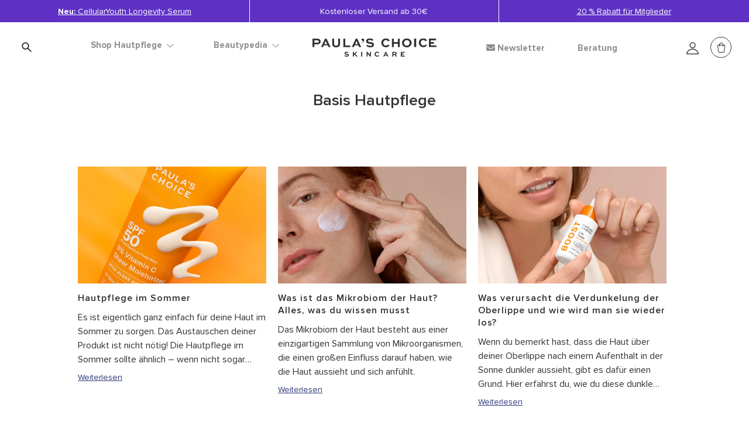

--- FILE ---
content_type: text/html;charset=UTF-8
request_url: https://www.paulaschoice.de/de/basis-hautpflege
body_size: 43800
content:
<!doctype html>
<!--[if lt IE 7]> <html class="ie6 oldie" lang="en"> <![endif]-->
<!--[if IE 7]> <html class="ie7 oldie" lang="en"> <![endif]-->
<!--[if IE 8]> <html class="ie8 oldie" lang="en"> <![endif]-->
<!--[if gt IE 8]><!--> <html lang="de"> <!--<![endif]-->
<head>

































































































































<link rel="stylesheet" type="text/css" href="https://cdn.clarip.com/ulp/cookieconsent/assets/css/cookieconsent.min.css" crossorigin="anonymous" />
<link href="/on/demandware.static/Sites-paulaschoice_de-Site/-/de_DE/v1769385776037/minified/clarip.css" type="text/css" rel="stylesheet" />

<script>
    window.claripCdnHost = "cdn.clarip.com";
    window.claripClientName = "ulp";
    window.claripCookieConsentHost = "ulp.clarip.com";
    window.claripCookieManagerIdentifier = "542d72f0d35562bf37a2";
</script>

<script src="https://cdn.clarip.com/ulp/cookieconsent/assets/js/cookieconsent.min.js" crossorigin="anonymous"></script>
<script src="https://cdn.clarip.com/ulp/cookieconsent/assets/js/clarip-cookie-manager.min.js" crossorigin="anonymous"></script>

<script>
    window.addEventListener('unhandledrejection', function(event) {
        if (event.reason && event.reason.message && event.reason.message.includes('clarip')) {
            console.warn('Clarip: CORS or configuration error. Please contact Clarip support to whitelist this domain.');
            event.preventDefault();
        }
    });
</script>



























































































































<meta charset=UTF-8>


<script type="text/javascript">
;window.NREUM||(NREUM={});NREUM.init={privacy:{cookies_enabled:true}};
window.NREUM||(NREUM={}),__nr_require=function(t,e,n){function r(n){if(!e[n]){var i=e[n]={exports:{}};t[n][0].call(i.exports,function(e){var i=t[n][1][e];return r(i||e)},i,i.exports)}return e[n].exports}if("function"==typeof __nr_require)return __nr_require;for(var i=0;i<n.length;i++)r(n[i]);return r}({1:[function(t,e,n){function r(t){try{c.console&&console.log(t)}catch(e){}}var i,o=t("ee"),a=t(23),c={};try{i=localStorage.getItem("__nr_flags").split(","),console&&"function"==typeof console.log&&(c.console=!0,i.indexOf("dev")!==-1&&(c.dev=!0),i.indexOf("nr_dev")!==-1&&(c.nrDev=!0))}catch(s){}c.nrDev&&o.on("internal-error",function(t){r(t.stack)}),c.dev&&o.on("fn-err",function(t,e,n){r(n.stack)}),c.dev&&(r("NR AGENT IN DEVELOPMENT MODE"),r("flags: "+a(c,function(t,e){return t}).join(", ")))},{}],2:[function(t,e,n){function r(t,e,n,r,c){try{p?p-=1:i(c||new UncaughtException(t,e,n),!0)}catch(f){try{o("ierr",[f,s.now(),!0])}catch(d){}}return"function"==typeof u&&u.apply(this,a(arguments))}function UncaughtException(t,e,n){this.message=t||"Uncaught error with no additional information",this.sourceURL=e,this.line=n}function i(t,e){var n=e?null:s.now();o("err",[t,n])}var o=t("handle"),a=t(24),c=t("ee"),s=t("loader"),f=t("gos"),u=window.onerror,d=!1,l="nr@seenError",p=0;s.features.err=!0,t(1),window.onerror=r;try{throw new Error}catch(h){"stack"in h&&(t(9),t(8),"addEventListener"in window&&t(5),s.xhrWrappable&&t(10),d=!0)}c.on("fn-start",function(t,e,n){d&&(p+=1)}),c.on("fn-err",function(t,e,n){d&&!n[l]&&(f(n,l,function(){return!0}),this.thrown=!0,i(n))}),c.on("fn-end",function(){d&&!this.thrown&&p>0&&(p-=1)}),c.on("internal-error",function(t){o("ierr",[t,s.now(),!0])})},{}],3:[function(t,e,n){t("loader").features.ins=!0},{}],4:[function(t,e,n){function r(t){}if(window.performance&&window.performance.timing&&window.performance.getEntriesByType){var i=t("ee"),o=t("handle"),a=t(9),c=t(8),s="learResourceTimings",f="addEventListener",u="resourcetimingbufferfull",d="bstResource",l="resource",p="-start",h="-end",m="fn"+p,w="fn"+h,v="bstTimer",g="pushState",y=t("loader");y.features.stn=!0,t(7),"addEventListener"in window&&t(5);var x=NREUM.o.EV;i.on(m,function(t,e){var n=t[0];n instanceof x&&(this.bstStart=y.now())}),i.on(w,function(t,e){var n=t[0];n instanceof x&&o("bst",[n,e,this.bstStart,y.now()])}),a.on(m,function(t,e,n){this.bstStart=y.now(),this.bstType=n}),a.on(w,function(t,e){o(v,[e,this.bstStart,y.now(),this.bstType])}),c.on(m,function(){this.bstStart=y.now()}),c.on(w,function(t,e){o(v,[e,this.bstStart,y.now(),"requestAnimationFrame"])}),i.on(g+p,function(t){this.time=y.now(),this.startPath=location.pathname+location.hash}),i.on(g+h,function(t){o("bstHist",[location.pathname+location.hash,this.startPath,this.time])}),f in window.performance&&(window.performance["c"+s]?window.performance[f](u,function(t){o(d,[window.performance.getEntriesByType(l)]),window.performance["c"+s]()},!1):window.performance[f]("webkit"+u,function(t){o(d,[window.performance.getEntriesByType(l)]),window.performance["webkitC"+s]()},!1)),document[f]("scroll",r,{passive:!0}),document[f]("keypress",r,!1),document[f]("click",r,!1)}},{}],5:[function(t,e,n){function r(t){for(var e=t;e&&!e.hasOwnProperty(u);)e=Object.getPrototypeOf(e);e&&i(e)}function i(t){c.inPlace(t,[u,d],"-",o)}function o(t,e){return t[1]}var a=t("ee").get("events"),c=t("wrap-function")(a,!0),s=t("gos"),f=XMLHttpRequest,u="addEventListener",d="removeEventListener";e.exports=a,"getPrototypeOf"in Object?(r(document),r(window),r(f.prototype)):f.prototype.hasOwnProperty(u)&&(i(window),i(f.prototype)),a.on(u+"-start",function(t,e){var n=t[1],r=s(n,"nr@wrapped",function(){function t(){if("function"==typeof n.handleEvent)return n.handleEvent.apply(n,arguments)}var e={object:t,"function":n}[typeof n];return e?c(e,"fn-",null,e.name||"anonymous"):n});this.wrapped=t[1]=r}),a.on(d+"-start",function(t){t[1]=this.wrapped||t[1]})},{}],6:[function(t,e,n){function r(t,e,n){var r=t[e];"function"==typeof r&&(t[e]=function(){var t=o(arguments),e={};i.emit(n+"before-start",[t],e);var a;e[m]&&e[m].dt&&(a=e[m].dt);var c=r.apply(this,t);return i.emit(n+"start",[t,a],c),c.then(function(t){return i.emit(n+"end",[null,t],c),t},function(t){throw i.emit(n+"end",[t],c),t})})}var i=t("ee").get("fetch"),o=t(24),a=t(23);e.exports=i;var c=window,s="fetch-",f=s+"body-",u=["arrayBuffer","blob","json","text","formData"],d=c.Request,l=c.Response,p=c.fetch,h="prototype",m="nr@context";d&&l&&p&&(a(u,function(t,e){r(d[h],e,f),r(l[h],e,f)}),r(c,"fetch",s),i.on(s+"end",function(t,e){var n=this;if(e){var r=e.headers.get("content-length");null!==r&&(n.rxSize=r),i.emit(s+"done",[null,e],n)}else i.emit(s+"done",[t],n)}))},{}],7:[function(t,e,n){var r=t("ee").get("history"),i=t("wrap-function")(r);e.exports=r;var o=window.history&&window.history.constructor&&window.history.constructor.prototype,a=window.history;o&&o.pushState&&o.replaceState&&(a=o),i.inPlace(a,["pushState","replaceState"],"-")},{}],8:[function(t,e,n){var r=t("ee").get("raf"),i=t("wrap-function")(r),o="equestAnimationFrame";e.exports=r,i.inPlace(window,["r"+o,"mozR"+o,"webkitR"+o,"msR"+o],"raf-"),r.on("raf-start",function(t){t[0]=i(t[0],"fn-")})},{}],9:[function(t,e,n){function r(t,e,n){t[0]=a(t[0],"fn-",null,n)}function i(t,e,n){this.method=n,this.timerDuration=isNaN(t[1])?0:+t[1],t[0]=a(t[0],"fn-",this,n)}var o=t("ee").get("timer"),a=t("wrap-function")(o),c="setTimeout",s="setInterval",f="clearTimeout",u="-start",d="-";e.exports=o,a.inPlace(window,[c,"setImmediate"],c+d),a.inPlace(window,[s],s+d),a.inPlace(window,[f,"clearImmediate"],f+d),o.on(s+u,r),o.on(c+u,i)},{}],10:[function(t,e,n){function r(t,e){d.inPlace(e,["onreadystatechange"],"fn-",c)}function i(){var t=this,e=u.context(t);t.readyState>3&&!e.resolved&&(e.resolved=!0,u.emit("xhr-resolved",[],t)),d.inPlace(t,g,"fn-",c)}function o(t){y.push(t),h&&(b?b.then(a):w?w(a):(E=-E,R.data=E))}function a(){for(var t=0;t<y.length;t++)r([],y[t]);y.length&&(y=[])}function c(t,e){return e}function s(t,e){for(var n in t)e[n]=t[n];return e}t(5);var f=t("ee"),u=f.get("xhr"),d=t("wrap-function")(u),l=NREUM.o,p=l.XHR,h=l.MO,m=l.PR,w=l.SI,v="readystatechange",g=["onload","onerror","onabort","onloadstart","onloadend","onprogress","ontimeout"],y=[];e.exports=u;var x=window.XMLHttpRequest=function(t){var e=new p(t);try{u.emit("new-xhr",[e],e),e.addEventListener(v,i,!1)}catch(n){try{u.emit("internal-error",[n])}catch(r){}}return e};if(s(p,x),x.prototype=p.prototype,d.inPlace(x.prototype,["open","send"],"-xhr-",c),u.on("send-xhr-start",function(t,e){r(t,e),o(e)}),u.on("open-xhr-start",r),h){var b=m&&m.resolve();if(!w&&!m){var E=1,R=document.createTextNode(E);new h(a).observe(R,{characterData:!0})}}else f.on("fn-end",function(t){t[0]&&t[0].type===v||a()})},{}],11:[function(t,e,n){function r(t){if(!c(t))return null;var e=window.NREUM;if(!e.loader_config)return null;var n=(e.loader_config.accountID||"").toString()||null,r=(e.loader_config.agentID||"").toString()||null,f=(e.loader_config.trustKey||"").toString()||null;if(!n||!r)return null;var h=p.generateSpanId(),m=p.generateTraceId(),w=Date.now(),v={spanId:h,traceId:m,timestamp:w};return(t.sameOrigin||s(t)&&l())&&(v.traceContextParentHeader=i(h,m),v.traceContextStateHeader=o(h,w,n,r,f)),(t.sameOrigin&&!u()||!t.sameOrigin&&s(t)&&d())&&(v.newrelicHeader=a(h,m,w,n,r,f)),v}function i(t,e){return"00-"+e+"-"+t+"-01"}function o(t,e,n,r,i){var o=0,a="",c=1,s="",f="";return i+"@nr="+o+"-"+c+"-"+n+"-"+r+"-"+t+"-"+a+"-"+s+"-"+f+"-"+e}function a(t,e,n,r,i,o){var a="btoa"in window&&"function"==typeof window.btoa;if(!a)return null;var c={v:[0,1],d:{ty:"Browser",ac:r,ap:i,id:t,tr:e,ti:n}};return o&&r!==o&&(c.d.tk=o),btoa(JSON.stringify(c))}function c(t){return f()&&s(t)}function s(t){var e=!1,n={};if("init"in NREUM&&"distributed_tracing"in NREUM.init&&(n=NREUM.init.distributed_tracing),t.sameOrigin)e=!0;else if(n.allowed_origins instanceof Array)for(var r=0;r<n.allowed_origins.length;r++){var i=h(n.allowed_origins[r]);if(t.hostname===i.hostname&&t.protocol===i.protocol&&t.port===i.port){e=!0;break}}return e}function f(){return"init"in NREUM&&"distributed_tracing"in NREUM.init&&!!NREUM.init.distributed_tracing.enabled}function u(){return"init"in NREUM&&"distributed_tracing"in NREUM.init&&!!NREUM.init.distributed_tracing.exclude_newrelic_header}function d(){return"init"in NREUM&&"distributed_tracing"in NREUM.init&&NREUM.init.distributed_tracing.cors_use_newrelic_header!==!1}function l(){return"init"in NREUM&&"distributed_tracing"in NREUM.init&&!!NREUM.init.distributed_tracing.cors_use_tracecontext_headers}var p=t(20),h=t(13);e.exports={generateTracePayload:r,shouldGenerateTrace:c}},{}],12:[function(t,e,n){function r(t){var e=this.params,n=this.metrics;if(!this.ended){this.ended=!0;for(var r=0;r<l;r++)t.removeEventListener(d[r],this.listener,!1);e.aborted||(n.duration=a.now()-this.startTime,this.loadCaptureCalled||4!==t.readyState?null==e.status&&(e.status=0):o(this,t),n.cbTime=this.cbTime,u.emit("xhr-done",[t],t),c("xhr",[e,n,this.startTime]))}}function i(t,e){var n=s(e),r=t.params;r.host=n.hostname+":"+n.port,r.pathname=n.pathname,t.parsedOrigin=s(e),t.sameOrigin=t.parsedOrigin.sameOrigin}function o(t,e){t.params.status=e.status;var n=w(e,t.lastSize);if(n&&(t.metrics.rxSize=n),t.sameOrigin){var r=e.getResponseHeader("X-NewRelic-App-Data");r&&(t.params.cat=r.split(", ").pop())}t.loadCaptureCalled=!0}var a=t("loader");if(a.xhrWrappable){var c=t("handle"),s=t(13),f=t(11).generateTracePayload,u=t("ee"),d=["load","error","abort","timeout"],l=d.length,p=t("id"),h=t(17),m=t(16),w=t(14),v=window.XMLHttpRequest;a.features.xhr=!0,t(10),t(6),u.on("new-xhr",function(t){var e=this;e.totalCbs=0,e.called=0,e.cbTime=0,e.end=r,e.ended=!1,e.xhrGuids={},e.lastSize=null,e.loadCaptureCalled=!1,t.addEventListener("load",function(n){o(e,t)},!1),h&&(h>34||h<10)||window.opera||t.addEventListener("progress",function(t){e.lastSize=t.loaded},!1)}),u.on("open-xhr-start",function(t){this.params={method:t[0]},i(this,t[1]),this.metrics={}}),u.on("open-xhr-end",function(t,e){"loader_config"in NREUM&&"xpid"in NREUM.loader_config&&this.sameOrigin&&e.setRequestHeader("X-NewRelic-ID",NREUM.loader_config.xpid);var n=f(this.parsedOrigin);if(n){var r=!1;n.newrelicHeader&&(e.setRequestHeader("newrelic",n.newrelicHeader),r=!0),n.traceContextParentHeader&&(e.setRequestHeader("traceparent",n.traceContextParentHeader),n.traceContextStateHeader&&e.setRequestHeader("tracestate",n.traceContextStateHeader),r=!0),r&&(this.dt=n)}}),u.on("send-xhr-start",function(t,e){var n=this.metrics,r=t[0],i=this;if(n&&r){var o=m(r);o&&(n.txSize=o)}this.startTime=a.now(),this.listener=function(t){try{"abort"!==t.type||i.loadCaptureCalled||(i.params.aborted=!0),("load"!==t.type||i.called===i.totalCbs&&(i.onloadCalled||"function"!=typeof e.onload))&&i.end(e)}catch(n){try{u.emit("internal-error",[n])}catch(r){}}};for(var c=0;c<l;c++)e.addEventListener(d[c],this.listener,!1)}),u.on("xhr-cb-time",function(t,e,n){this.cbTime+=t,e?this.onloadCalled=!0:this.called+=1,this.called!==this.totalCbs||!this.onloadCalled&&"function"==typeof n.onload||this.end(n)}),u.on("xhr-load-added",function(t,e){var n=""+p(t)+!!e;this.xhrGuids&&!this.xhrGuids[n]&&(this.xhrGuids[n]=!0,this.totalCbs+=1)}),u.on("xhr-load-removed",function(t,e){var n=""+p(t)+!!e;this.xhrGuids&&this.xhrGuids[n]&&(delete this.xhrGuids[n],this.totalCbs-=1)}),u.on("addEventListener-end",function(t,e){e instanceof v&&"load"===t[0]&&u.emit("xhr-load-added",[t[1],t[2]],e)}),u.on("removeEventListener-end",function(t,e){e instanceof v&&"load"===t[0]&&u.emit("xhr-load-removed",[t[1],t[2]],e)}),u.on("fn-start",function(t,e,n){e instanceof v&&("onload"===n&&(this.onload=!0),("load"===(t[0]&&t[0].type)||this.onload)&&(this.xhrCbStart=a.now()))}),u.on("fn-end",function(t,e){this.xhrCbStart&&u.emit("xhr-cb-time",[a.now()-this.xhrCbStart,this.onload,e],e)}),u.on("fetch-before-start",function(t){function e(t,e){var n=!1;return e.newrelicHeader&&(t.set("newrelic",e.newrelicHeader),n=!0),e.traceContextParentHeader&&(t.set("traceparent",e.traceContextParentHeader),e.traceContextStateHeader&&t.set("tracestate",e.traceContextStateHeader),n=!0),n}var n,r=t[1]||{};"string"==typeof t[0]?n=t[0]:t[0]&&t[0].url&&(n=t[0].url),n&&(this.parsedOrigin=s(n),this.sameOrigin=this.parsedOrigin.sameOrigin);var i=f(this.parsedOrigin);if(i&&(i.newrelicHeader||i.traceContextParentHeader))if("string"==typeof t[0]){var o={};for(var a in r)o[a]=r[a];o.headers=new Headers(r.headers||{}),e(o.headers,i)&&(this.dt=i),t.length>1?t[1]=o:t.push(o)}else t[0]&&t[0].headers&&e(t[0].headers,i)&&(this.dt=i)})}},{}],13:[function(t,e,n){var r={};e.exports=function(t){if(t in r)return r[t];var e=document.createElement("a"),n=window.location,i={};e.href=t,i.port=e.port;var o=e.href.split("://");!i.port&&o[1]&&(i.port=o[1].split("/")[0].split("@").pop().split(":")[1]),i.port&&"0"!==i.port||(i.port="https"===o[0]?"443":"80"),i.hostname=e.hostname||n.hostname,i.pathname=e.pathname,i.protocol=o[0],"/"!==i.pathname.charAt(0)&&(i.pathname="/"+i.pathname);var a=!e.protocol||":"===e.protocol||e.protocol===n.protocol,c=e.hostname===document.domain&&e.port===n.port;return i.sameOrigin=a&&(!e.hostname||c),"/"===i.pathname&&(r[t]=i),i}},{}],14:[function(t,e,n){function r(t,e){var n=t.responseType;return"json"===n&&null!==e?e:"arraybuffer"===n||"blob"===n||"json"===n?i(t.response):"text"===n||""===n||void 0===n?i(t.responseText):void 0}var i=t(16);e.exports=r},{}],15:[function(t,e,n){function r(){}function i(t,e,n){return function(){return o(t,[f.now()].concat(c(arguments)),e?null:this,n),e?void 0:this}}var o=t("handle"),a=t(23),c=t(24),s=t("ee").get("tracer"),f=t("loader"),u=NREUM;"undefined"==typeof window.newrelic&&(newrelic=u);var d=["setPageViewName","setCustomAttribute","setErrorHandler","finished","addToTrace","inlineHit","addRelease"],l="api-",p=l+"ixn-";a(d,function(t,e){u[e]=i(l+e,!0,"api")}),u.addPageAction=i(l+"addPageAction",!0),u.setCurrentRouteName=i(l+"routeName",!0),e.exports=newrelic,u.interaction=function(){return(new r).get()};var h=r.prototype={createTracer:function(t,e){var n={},r=this,i="function"==typeof e;return o(p+"tracer",[f.now(),t,n],r),function(){if(s.emit((i?"":"no-")+"fn-start",[f.now(),r,i],n),i)try{return e.apply(this,arguments)}catch(t){throw s.emit("fn-err",[arguments,this,t],n),t}finally{s.emit("fn-end",[f.now()],n)}}}};a("actionText,setName,setAttribute,save,ignore,onEnd,getContext,end,get".split(","),function(t,e){h[e]=i(p+e)}),newrelic.noticeError=function(t,e){"string"==typeof t&&(t=new Error(t)),o("err",[t,f.now(),!1,e])}},{}],16:[function(t,e,n){e.exports=function(t){if("string"==typeof t&&t.length)return t.length;if("object"==typeof t){if("undefined"!=typeof ArrayBuffer&&t instanceof ArrayBuffer&&t.byteLength)return t.byteLength;if("undefined"!=typeof Blob&&t instanceof Blob&&t.size)return t.size;if(!("undefined"!=typeof FormData&&t instanceof FormData))try{return JSON.stringify(t).length}catch(e){return}}}},{}],17:[function(t,e,n){var r=0,i=navigator.userAgent.match(/Firefox[\/\s](\d+\.\d+)/);i&&(r=+i[1]),e.exports=r},{}],18:[function(t,e,n){function r(){return c.exists&&performance.now?Math.round(performance.now()):(o=Math.max((new Date).getTime(),o))-a}function i(){return o}var o=(new Date).getTime(),a=o,c=t(25);e.exports=r,e.exports.offset=a,e.exports.getLastTimestamp=i},{}],19:[function(t,e,n){function r(t,e){var n=t.getEntries();n.forEach(function(t){"first-paint"===t.name?d("timing",["fp",Math.floor(t.startTime)]):"first-contentful-paint"===t.name&&d("timing",["fcp",Math.floor(t.startTime)])})}function i(t,e){var n=t.getEntries();n.length>0&&d("lcp",[n[n.length-1]])}function o(t){t.getEntries().forEach(function(t){t.hadRecentInput||d("cls",[t])})}function a(t){if(t instanceof h&&!w){var e=Math.round(t.timeStamp),n={type:t.type};e<=l.now()?n.fid=l.now()-e:e>l.offset&&e<=Date.now()?(e-=l.offset,n.fid=l.now()-e):e=l.now(),w=!0,d("timing",["fi",e,n])}}function c(t){d("pageHide",[l.now(),t])}if(!("init"in NREUM&&"page_view_timing"in NREUM.init&&"enabled"in NREUM.init.page_view_timing&&NREUM.init.page_view_timing.enabled===!1)){var s,f,u,d=t("handle"),l=t("loader"),p=t(22),h=NREUM.o.EV;if("PerformanceObserver"in window&&"function"==typeof window.PerformanceObserver){s=new PerformanceObserver(r);try{s.observe({entryTypes:["paint"]})}catch(m){}f=new PerformanceObserver(i);try{f.observe({entryTypes:["largest-contentful-paint"]})}catch(m){}u=new PerformanceObserver(o);try{u.observe({type:"layout-shift",buffered:!0})}catch(m){}}if("addEventListener"in document){var w=!1,v=["click","keydown","mousedown","pointerdown","touchstart"];v.forEach(function(t){document.addEventListener(t,a,!1)})}p(c)}},{}],20:[function(t,e,n){function r(){function t(){return e?15&e[n++]:16*Math.random()|0}var e=null,n=0,r=window.crypto||window.msCrypto;r&&r.getRandomValues&&(e=r.getRandomValues(new Uint8Array(31)));for(var i,o="xxxxxxxx-xxxx-4xxx-yxxx-xxxxxxxxxxxx",a="",c=0;c<o.length;c++)i=o[c],"x"===i?a+=t().toString(16):"y"===i?(i=3&t()|8,a+=i.toString(16)):a+=i;return a}function i(){return a(16)}function o(){return a(32)}function a(t){function e(){return n?15&n[r++]:16*Math.random()|0}var n=null,r=0,i=window.crypto||window.msCrypto;i&&i.getRandomValues&&Uint8Array&&(n=i.getRandomValues(new Uint8Array(31)));for(var o=[],a=0;a<t;a++)o.push(e().toString(16));return o.join("")}e.exports={generateUuid:r,generateSpanId:i,generateTraceId:o}},{}],21:[function(t,e,n){function r(t,e){if(!i)return!1;if(t!==i)return!1;if(!e)return!0;if(!o)return!1;for(var n=o.split("."),r=e.split("."),a=0;a<r.length;a++)if(r[a]!==n[a])return!1;return!0}var i=null,o=null,a=/Version\/(\S+)\s+Safari/;if(navigator.userAgent){var c=navigator.userAgent,s=c.match(a);s&&c.indexOf("Chrome")===-1&&c.indexOf("Chromium")===-1&&(i="Safari",o=s[1])}e.exports={agent:i,version:o,match:r}},{}],22:[function(t,e,n){function r(t){function e(){t(a&&document[a]?document[a]:document[i]?"hidden":"visible")}"addEventListener"in document&&o&&document.addEventListener(o,e,!1)}e.exports=r;var i,o,a;"undefined"!=typeof document.hidden?(i="hidden",o="visibilitychange",a="visibilityState"):"undefined"!=typeof document.msHidden?(i="msHidden",o="msvisibilitychange"):"undefined"!=typeof document.webkitHidden&&(i="webkitHidden",o="webkitvisibilitychange",a="webkitVisibilityState")},{}],23:[function(t,e,n){function r(t,e){var n=[],r="",o=0;for(r in t)i.call(t,r)&&(n[o]=e(r,t[r]),o+=1);return n}var i=Object.prototype.hasOwnProperty;e.exports=r},{}],24:[function(t,e,n){function r(t,e,n){e||(e=0),"undefined"==typeof n&&(n=t?t.length:0);for(var r=-1,i=n-e||0,o=Array(i<0?0:i);++r<i;)o[r]=t[e+r];return o}e.exports=r},{}],25:[function(t,e,n){e.exports={exists:"undefined"!=typeof window.performance&&window.performance.timing&&"undefined"!=typeof window.performance.timing.navigationStart}},{}],ee:[function(t,e,n){function r(){}function i(t){function e(t){return t&&t instanceof r?t:t?s(t,c,o):o()}function n(n,r,i,o){if(!l.aborted||o){t&&t(n,r,i);for(var a=e(i),c=m(n),s=c.length,f=0;f<s;f++)c[f].apply(a,r);var d=u[y[n]];return d&&d.push([x,n,r,a]),a}}function p(t,e){g[t]=m(t).concat(e)}function h(t,e){var n=g[t];if(n)for(var r=0;r<n.length;r++)n[r]===e&&n.splice(r,1)}function m(t){return g[t]||[]}function w(t){return d[t]=d[t]||i(n)}function v(t,e){f(t,function(t,n){e=e||"feature",y[n]=e,e in u||(u[e]=[])})}var g={},y={},x={on:p,addEventListener:p,removeEventListener:h,emit:n,get:w,listeners:m,context:e,buffer:v,abort:a,aborted:!1};return x}function o(){return new r}function a(){(u.api||u.feature)&&(l.aborted=!0,u=l.backlog={})}var c="nr@context",s=t("gos"),f=t(23),u={},d={},l=e.exports=i();l.backlog=u},{}],gos:[function(t,e,n){function r(t,e,n){if(i.call(t,e))return t[e];var r=n();if(Object.defineProperty&&Object.keys)try{return Object.defineProperty(t,e,{value:r,writable:!0,enumerable:!1}),r}catch(o){}return t[e]=r,r}var i=Object.prototype.hasOwnProperty;e.exports=r},{}],handle:[function(t,e,n){function r(t,e,n,r){i.buffer([t],r),i.emit(t,e,n)}var i=t("ee").get("handle");e.exports=r,r.ee=i},{}],id:[function(t,e,n){function r(t){var e=typeof t;return!t||"object"!==e&&"function"!==e?-1:t===window?0:a(t,o,function(){return i++})}var i=1,o="nr@id",a=t("gos");e.exports=r},{}],loader:[function(t,e,n){function r(){if(!b++){var t=x.info=NREUM.info,e=l.getElementsByTagName("script")[0];if(setTimeout(f.abort,3e4),!(t&&t.licenseKey&&t.applicationID&&e))return f.abort();s(g,function(e,n){t[e]||(t[e]=n)});var n=a();c("mark",["onload",n+x.offset],null,"api"),c("timing",["load",n]);var r=l.createElement("script");r.src="https://"+t.agent,e.parentNode.insertBefore(r,e)}}function i(){"complete"===l.readyState&&o()}function o(){c("mark",["domContent",a()+x.offset],null,"api")}var a=t(18),c=t("handle"),s=t(23),f=t("ee"),u=t(21),d=window,l=d.document,p="addEventListener",h="attachEvent",m=d.XMLHttpRequest,w=m&&m.prototype;NREUM.o={ST:setTimeout,SI:d.setImmediate,CT:clearTimeout,XHR:m,REQ:d.Request,EV:d.Event,PR:d.Promise,MO:d.MutationObserver};var v=""+location,g={beacon:"bam.nr-data.net",errorBeacon:"bam.nr-data.net",agent:"js-agent.newrelic.com/nr-1184.min.js"},y=m&&w&&w[p]&&!/CriOS/.test(navigator.userAgent),x=e.exports={offset:a.getLastTimestamp(),now:a,origin:v,features:{},xhrWrappable:y,userAgent:u};t(15),t(19),l[p]?(l[p]("DOMContentLoaded",o,!1),d[p]("load",r,!1)):(l[h]("onreadystatechange",i),d[h]("onload",r)),c("mark",["firstbyte",a.getLastTimestamp()],null,"api");var b=0},{}],"wrap-function":[function(t,e,n){function r(t){return!(t&&t instanceof Function&&t.apply&&!t[a])}var i=t("ee"),o=t(24),a="nr@original",c=Object.prototype.hasOwnProperty,s=!1;e.exports=function(t,e){function n(t,e,n,i){function nrWrapper(){var r,a,c,s;try{a=this,r=o(arguments),c="function"==typeof n?n(r,a):n||{}}catch(f){l([f,"",[r,a,i],c])}u(e+"start",[r,a,i],c);try{return s=t.apply(a,r)}catch(d){throw u(e+"err",[r,a,d],c),d}finally{u(e+"end",[r,a,s],c)}}return r(t)?t:(e||(e=""),nrWrapper[a]=t,d(t,nrWrapper),nrWrapper)}function f(t,e,i,o){i||(i="");var a,c,s,f="-"===i.charAt(0);for(s=0;s<e.length;s++)c=e[s],a=t[c],r(a)||(t[c]=n(a,f?c+i:i,o,c))}function u(n,r,i){if(!s||e){var o=s;s=!0;try{t.emit(n,r,i,e)}catch(a){l([a,n,r,i])}s=o}}function d(t,e){if(Object.defineProperty&&Object.keys)try{var n=Object.keys(t);return n.forEach(function(n){Object.defineProperty(e,n,{get:function(){return t[n]},set:function(e){return t[n]=e,e}})}),e}catch(r){l([r])}for(var i in t)c.call(t,i)&&(e[i]=t[i]);return e}function l(e){try{t.emit("internal-error",e)}catch(n){}}return t||(t=i),n.inPlace=f,n.flag=a,n}},{}]},{},["loader",2,12,4,3]);
;NREUM.loader_config={accountID:"248328",trustKey:"248328",agentID:"500516596",licenseKey:"43f72f3f08",applicationID:"500516596"}
;NREUM.info={beacon:"bam.nr-data.net",errorBeacon:"bam.nr-data.net",licenseKey:"43f72f3f08",applicationID:"500516596",sa:1}
</script>





	
		
			
			
			
		
	
	
		<script>
			window.dataLayer = window.dataLayer || [];
			dataLayer.push({
				'EventNonInteraction': true,
				'pageType': 'Expert Advice',
				'pageCategory': '',
				'pageSubCategory': '',
				'pageCurrency': 'EUR'
			});
		</script>
	


<script>
	window.dataLayer = window.dataLayer || [];

	dataLayer.push({
		'EventNonInteraction': true,
		'visitorId': '',
		'visitorLoggedIn': 'guest checkout'
		
	});
</script>





	
		<!-- Google Tag Manager -->
		<script>
		(function(w,d,s,l,i){
			w[l]=w[l]||[];w[l].push(
				{'gtm.start': new Date().getTime(),event:'gtm.js'}
			);
			var f=d.getElementsByTagName(s)[0],
				j=d.createElement(s),dl=l!='dataLayer'?'&l='+l:'';j.async=true;j.src=
				'https://sst.paulaschoice.de/gtm.js?id='+i+dl+'&gtm_auth=q_ZLBsfvdNHKYvnb6nEmNQ&gtm_preview=env-2&gtm_cookies_win=x';f.parentNode.insertBefore(j,f);
		})(window,document,'script','dataLayer','GTM-WMQ3NWH');</script>
		<!-- End Google Tag Manager -->
	



<meta http-equiv="x-ua-compatible" content="ie=edge">

<meta name="viewport" content="width=device-width, initial-scale=1.0, maximum-scale=2.0">






<title>Basis-Hautpflege für alle Hauttypen | Paula's Choice</title>




<script>
window.dataLayer = window.dataLayer || [];
dataLayer.push({
'event': 'init',
'user': {
'id': 'undefined',
'email_sha256': 'undefined',
'first_name_sha256': 'undefined',
'last_name_sha256': 'undefined',
'logged_in' : '0'
}
});
</script>



<meta name="msvalidate.01" content="A520CCC492C0640C9BDAA5B9E2E25A20" />


















<link rel="alternate" hreflang="en-BG" href="https://www.paulaschoice-eu.com/basic-skin-care">









<link rel="alternate" hreflang="en-HR" href="https://www.paulaschoice-eu.com/basic-skin-care">









<link rel="alternate" hreflang="en-CY" href="https://www.paulaschoice-eu.com/basic-skin-care">









<link rel="alternate" hreflang="en-CZ" href="https://www.paulaschoice-eu.com/basic-skin-care">









<link rel="alternate" hreflang="en-EE" href="https://www.paulaschoice-eu.com/basic-skin-care">









<link rel="alternate" hreflang="en-FI" href="https://www.paulaschoice-eu.com/basic-skin-care">









<link rel="alternate" hreflang="en-GR" href="https://www.paulaschoice-eu.com/basic-skin-care">









<link rel="alternate" hreflang="en-HU" href="https://www.paulaschoice-eu.com/basic-skin-care">









<link rel="alternate" hreflang="en-IE" href="https://www.paulaschoice-eu.com/basic-skin-care">









<link rel="alternate" hreflang="en-LV" href="https://www.paulaschoice-eu.com/basic-skin-care">









<link rel="alternate" hreflang="en-LT" href="https://www.paulaschoice-eu.com/basic-skin-care">









<link rel="alternate" hreflang="en-LU" href="https://www.paulaschoice-eu.com/basic-skin-care">









<link rel="alternate" hreflang="en-MT" href="https://www.paulaschoice-eu.com/basic-skin-care">









<link rel="alternate" hreflang="en-PL" href="https://www.paulaschoice-eu.com/basic-skin-care">









<link rel="alternate" hreflang="en-PT" href="https://www.paulaschoice-eu.com/basic-skin-care">









<link rel="alternate" hreflang="en-RO" href="https://www.paulaschoice-eu.com/basic-skin-care">









<link rel="alternate" hreflang="en-SK" href="https://www.paulaschoice-eu.com/basic-skin-care">









<link rel="alternate" hreflang="en-SI" href="https://www.paulaschoice-eu.com/basic-skin-care">













<link rel="alternate" hreflang="en-GB" href="https://www.paulaschoice.co.uk/basic-skin-care">













<link rel="alternate" hreflang="de-DE" href="https://www.paulaschoice.de/de/basis-hautpflege">









<link rel="alternate" hreflang="en-DE" href="https://www.paulaschoice.de/en/basic-skin-care">













<link rel="alternate" hreflang="es-ES" href="https://www.paulaschoice.es/es/basic-skin-care">









<link rel="alternate" hreflang="en-ES" href="https://www.paulaschoice.es/en/basic-skin-care">













<link rel="alternate" hreflang="nl-NL" href="https://www.paulaschoice.nl/nl/basis-huidverzorging">









<link rel="alternate" hreflang="en-NL" href="https://www.paulaschoice.nl/en/basic-skin-care">













<link rel="alternate" hreflang="fr-FR" href="https://www.paulaschoice.fr/fr/generalites">









<link rel="alternate" hreflang="en-FR" href="https://www.paulaschoice.fr/en/basic-skin-care">













<link rel="alternate" hreflang="en-DK" href="https://www.paulaschoice.dk/en/basic-skin-care">









<link rel="alternate" hreflang="da-DK" href="https://www.paulaschoice.dk/da/basal-hudpleje">













<link rel="alternate" hreflang="it-IT" href="https://www.paulaschoice.it/it/skincare-basilare">









<link rel="alternate" hreflang="en-IT" href="https://www.paulaschoice.it/en/basic-skin-care">













<link rel="alternate" hreflang="sv-SE" href="https://www.paulaschoice.se/sv/grundlaggande-hudvard">









<link rel="alternate" hreflang="en-SE" href="https://www.paulaschoice.se/en/basic-skin-care">















<link rel="alternate" hreflang="pl-PL" href="https://www.paulaschoice.pl/pl/podstawy-pielegnacji">









<link rel="alternate" hreflang="en-PL" href="https://www.paulaschoice.pl/en/basic-skin-care">








<link href="/on/demandware.static/Sites-paulaschoice_de-Site/-/default/dw3f1c8f77/images/favicon.ico" rel="shortcut icon" />









<meta name="description" content="Lies alles &uuml;ber die unverzichtbare Basis-Hautpflege f&uuml;r alle Hauttypen." />







<meta name="keywords" content="" />



	
	
	
	


	
		
	


	
		
	





<meta name="twitter:type" content="summary" />
<meta name="twitter:title" content="Basis-Hautpflege f&uuml;r alle Hauttypen | Paula's Choice" />
<meta name="twitter:description" content="Lies alles &uuml;ber die unverzichtbare Basis-Hautpflege f&uuml;r alle Hauttypen." />


<meta property="og:type" content="website" />
<meta property="og:url" content="https://www.paulaschoice.de/on/demandware.store/Sites-paulaschoice_de-Site/de_DE/Search-Show?cgid=basic-skin-care" />
<meta property="og:title" content="Basis-Hautpflege f&uuml;r alle Hauttypen | Paula's Choice" />
<meta property="og:description" content="Lies alles &uuml;ber die unverzichtbare Basis-Hautpflege f&uuml;r alle Hauttypen." />

<meta property="og:site_name" content="www.paulaschoice.de" />






<link rel="prefetch" href="/on/demandware.static/Sites-paulaschoice_de-Site/-/default/dwec5bdcfd/icons/iconfont.woff2" as="font" type="font/woff2" crossorigin />
<link rel="preload" href="/on/demandware.static/Sites-paulaschoice_de-Site/-/de_DE/v1769385776037/lib/q/ui/qu.css" as="style" type="text/css" />
<link rel="preload" href="/on/demandware.static/Sites-paulaschoice_de-Site/-/de_DE/v1769385776037/minified/style.css" as="style" type="text/css"/>
<link rel="preload" href="/on/demandware.static/Sites-paulaschoice_de-Site/-/de_DE/v1769385776037/minified/styleBase.css" as="style" type="text/css"/>
<link href="/on/demandware.static/Sites-paulaschoice_de-Site/-/de_DE/v1769385776037/lib/q/ui/qu.css" type="text/css" rel="stylesheet" />
<link href="/on/demandware.static/Sites-paulaschoice_de-Site/-/de_DE/v1769385776037/minified/style.css" type="text/css" rel="stylesheet" />
<link href="/on/demandware.static/Sites-paulaschoice_de-Site/-/de_DE/v1769385776037/minified/styleBase.css" type="text/css" rel="stylesheet" />

<script src="/on/demandware.static/Sites-paulaschoice_de-Site/-/de_DE/v1769385776037/minified/lazyloading.js" defer></script>

<script type="text/javascript">//<!--
/* <![CDATA[ (head-active_data.js) */
var dw = (window.dw || {});
dw.ac = {
    _analytics: null,
    _events: [],
    _category: "",
    _searchData: "",
    _anact: "",
    _anact_nohit_tag: "",
    _analytics_enabled: "true",
    _timeZone: "Europe/Berlin",
    _capture: function(configs) {
        if (Object.prototype.toString.call(configs) === "[object Array]") {
            configs.forEach(captureObject);
            return;
        }
        dw.ac._events.push(configs);
    },
	capture: function() { 
		dw.ac._capture(arguments);
		// send to CQ as well:
		if (window.CQuotient) {
			window.CQuotient.trackEventsFromAC(arguments);
		}
	},
    EV_PRD_SEARCHHIT: "searchhit",
    EV_PRD_DETAIL: "detail",
    EV_PRD_RECOMMENDATION: "recommendation",
    EV_PRD_SETPRODUCT: "setproduct",
    applyContext: function(context) {
        if (typeof context === "object" && context.hasOwnProperty("category")) {
        	dw.ac._category = context.category;
        }
        if (typeof context === "object" && context.hasOwnProperty("searchData")) {
        	dw.ac._searchData = context.searchData;
        }
    },
    setDWAnalytics: function(analytics) {
        dw.ac._analytics = analytics;
    },
    eventsIsEmpty: function() {
        return 0 == dw.ac._events.length;
    }
};
/* ]]> */
// -->
</script>
<script type="text/javascript">//<!--
/* <![CDATA[ (head-cquotient.js) */
var CQuotient = window.CQuotient = {};
CQuotient.clientId = 'bbjj-paulaschoice_de';
CQuotient.realm = 'BBJJ';
CQuotient.siteId = 'paulaschoice_de';
CQuotient.instanceType = 'prd';
CQuotient.locale = 'de_DE';
CQuotient.fbPixelId = '__UNKNOWN__';
CQuotient.activities = [];
CQuotient.cqcid='';
CQuotient.cquid='';
CQuotient.cqeid='';
CQuotient.cqlid='';
CQuotient.apiHost='api.cquotient.com';
/* Turn this on to test against Staging Einstein */
/* CQuotient.useTest= true; */
CQuotient.useTest = ('true' === 'false');
CQuotient.initFromCookies = function () {
	var ca = document.cookie.split(';');
	for(var i=0;i < ca.length;i++) {
	  var c = ca[i];
	  while (c.charAt(0)==' ') c = c.substring(1,c.length);
	  if (c.indexOf('cqcid=') == 0) {
		CQuotient.cqcid=c.substring('cqcid='.length,c.length);
	  } else if (c.indexOf('cquid=') == 0) {
		  var value = c.substring('cquid='.length,c.length);
		  if (value) {
		  	var split_value = value.split("|", 3);
		  	if (split_value.length > 0) {
			  CQuotient.cquid=split_value[0];
		  	}
		  	if (split_value.length > 1) {
			  CQuotient.cqeid=split_value[1];
		  	}
		  	if (split_value.length > 2) {
			  CQuotient.cqlid=split_value[2];
		  	}
		  }
	  }
	}
}
CQuotient.getCQCookieId = function () {
	if(window.CQuotient.cqcid == '')
		window.CQuotient.initFromCookies();
	return window.CQuotient.cqcid;
};
CQuotient.getCQUserId = function () {
	if(window.CQuotient.cquid == '')
		window.CQuotient.initFromCookies();
	return window.CQuotient.cquid;
};
CQuotient.getCQHashedEmail = function () {
	if(window.CQuotient.cqeid == '')
		window.CQuotient.initFromCookies();
	return window.CQuotient.cqeid;
};
CQuotient.getCQHashedLogin = function () {
	if(window.CQuotient.cqlid == '')
		window.CQuotient.initFromCookies();
	return window.CQuotient.cqlid;
};
CQuotient.trackEventsFromAC = function (/* Object or Array */ events) {
try {
	if (Object.prototype.toString.call(events) === "[object Array]") {
		events.forEach(_trackASingleCQEvent);
	} else {
		CQuotient._trackASingleCQEvent(events);
	}
} catch(err) {}
};
CQuotient._trackASingleCQEvent = function ( /* Object */ event) {
	if (event && event.id) {
		if (event.type === dw.ac.EV_PRD_DETAIL) {
			CQuotient.trackViewProduct( {id:'', alt_id: event.id, type: 'raw_sku'} );
		} // not handling the other dw.ac.* events currently
	}
};
CQuotient.trackViewProduct = function(/* Object */ cqParamData){
	var cq_params = {};
	cq_params.cookieId = CQuotient.getCQCookieId();
	cq_params.userId = CQuotient.getCQUserId();
	cq_params.emailId = CQuotient.getCQHashedEmail();
	cq_params.loginId = CQuotient.getCQHashedLogin();
	cq_params.product = cqParamData.product;
	cq_params.realm = cqParamData.realm;
	cq_params.siteId = cqParamData.siteId;
	cq_params.instanceType = cqParamData.instanceType;
	cq_params.locale = CQuotient.locale;
	
	if(CQuotient.sendActivity) {
		CQuotient.sendActivity(CQuotient.clientId, 'viewProduct', cq_params);
	} else {
		CQuotient.activities.push({activityType: 'viewProduct', parameters: cq_params});
	}
};
/* ]]> */
// -->
</script>










	


	

<script type="application/ld+json">
{
	"@context": "http://schema.org/",
	"@type": "Organization",
	"name": "Paula's Choice",
	"alternateName": "Paula's Choice",
	"description": "Paula's Choice Skincare",
	"url": "https://www.paulaschoice.de",
	"logo": "https://media.paulaschoice-eu.com/image/upload/v1715073783/ContentStack/General/logo.png",
	"contactPoint": [{"@type":"ContactPoint","telephone":"+493016634864","contactType":"customer service","areaServed":"DE"},{"@type":"ContactPoint","telephone":"+493016634864","contactType":"customer service","areaServed":"CH"},{"@type":"ContactPoint","telephone":"+493016634864","contactType":"customer service","areaServed":"AT"}],
	"sameAs": ["https://www.facebook.com/PaulasChoiceDeutschland","https://www.youtube.com/user/paulaschoicede","https://www.instagram.com/paulaschoicede/","https://www.tiktok.com/@paulaschoicede"]
}
</script>


	<script type="application/ld+json">{"@context":"http://schema.org","@type":"ItemList","itemListElement":[{"@type":"ListItem","position":1,"url":"https://www.paulaschoice.de/de/hautpflege-im-sommer"},{"@type":"ListItem","position":2,"url":"https://www.paulaschoice.de/de/was-ist-das-mikrobiom-der-haut"},{"@type":"ListItem","position":3,"url":"https://www.paulaschoice.de/de/was-verursacht-die-verdunkelung-der-oberlippe"},{"@type":"ListItem","position":4,"url":"https://www.paulaschoice.de/de/brauchen-hellere-und-dunklere-hauttoene-unterschiedliche-hautpflege"},{"@type":"ListItem","position":5,"url":"https://www.paulaschoice.de/de/essentielle-gesichtspflegeroutine"},{"@type":"ListItem","position":6,"url":"https://www.paulaschoice.de/de/hautpflege-so-wichtig-ist-die-verpackung"},{"@type":"ListItem","position":7,"url":"https://www.paulaschoice.de/de/hautpflege-in-der-schwangerschaft-welche-produkte-sind-sicherhaft-und-hautpflege-welche-produkte-sind-sicher"},{"@type":"ListItem","position":8,"url":"https://www.paulaschoice.de/de/sommer-hautpflege"},{"@type":"ListItem","position":9,"url":"https://www.paulaschoice.de/de/wie-pflege-ich-meine-haut-im-winter-am-besten"},{"@type":"ListItem","position":10,"url":"https://www.paulaschoice.de/de/haben-hautpflegeprodukte-ein-ablaufdatum"},{"@type":"ListItem","position":11,"url":"https://www.paulaschoice.de/de/das-richtige-gesichtswasser-fuer-jede-haut"},{"@type":"ListItem","position":12,"url":"https://www.paulaschoice.de/de/doppelreinigung"},{"@type":"ListItem","position":13,"url":"https://www.paulaschoice.de/de/boosters-serums-treatments-was-ist-der-unterschied"},{"@type":"ListItem","position":14,"url":"https://www.paulaschoice.de/de/schaedigt-blaues-licht-die-haut"},{"@type":"ListItem","position":15,"url":"https://www.paulaschoice.de/de/myth-busters"},{"@type":"ListItem","position":16,"url":"https://www.paulaschoice.de/de/sind-natuerliche-und-biologische-inhaltsstoffe-besser"},{"@type":"ListItem","position":17,"url":"https://www.paulaschoice.de/de/wie-funktionieren-lip-plumper"},{"@type":"ListItem","position":18,"url":"https://www.paulaschoice.de/de/fettige-haut-hautpflegeplan"},{"@type":"ListItem","position":19,"url":"https://www.paulaschoice.de/de/hautpflege-fuer-den-mann"},{"@type":"ListItem","position":20,"url":"https://www.paulaschoice.de/de/wie-sie-ihren-hautton-bestimmen"},{"@type":"ListItem","position":21,"url":"https://www.paulaschoice.de/de/schluss-mit-hautpflege-mythen"},{"@type":"ListItem","position":22,"url":"https://www.paulaschoice.de/de/alles-was-du-ueber-nachtcremes-wissen-musst"},{"@type":"ListItem","position":23,"url":"https://www.paulaschoice.de/de/beauty-geheimnisse-aus-aller-welt"},{"@type":"ListItem","position":24,"url":"https://www.paulaschoice.de/de/boosters-serums-essenzen-was-ist-der-unterschieded"},{"@type":"ListItem","position":25,"url":"https://www.paulaschoice.de/de/booster-wie-sie-genau-wirken"},{"@type":"ListItem","position":26,"url":"https://www.paulaschoice.de/de/kann-ich-meine-nachtcreme-auch-als-tagescreme-benutzen"},{"@type":"ListItem","position":27,"url":"https://www.paulaschoice.de/de/reinigung"},{"@type":"ListItem","position":28,"url":"https://www.paulaschoice.de/de/ihre-persoenliche-gesichtspflege"},{"@type":"ListItem","position":29,"url":"https://www.paulaschoice.de/de/finde-deinen-hauttyp"},{"@type":"ListItem","position":30,"url":"https://www.paulaschoice.de/de/wie-schuetzt-man-die-haut-umweltverschmutzung"},{"@type":"ListItem","position":31,"url":"https://www.paulaschoice.de/de/wie-lange-sollte-man-mit-dem-auftragen-zwischen-den-produkten-warten"},{"@type":"ListItem","position":32,"url":"https://www.paulaschoice.de/de/wie-finde-ich-meinen-hauttyp"},{"@type":"ListItem","position":33,"url":"https://www.paulaschoice.de/de/7-hautpflegetipps-fuer-fluege"},{"@type":"ListItem","position":34,"url":"https://www.paulaschoice.de/de/die-besten-pflegetipps-fuer-das-neue-jahr"},{"@type":"ListItem","position":35,"url":"https://www.paulaschoice.de/de/gesunde-ernaehrung-fuer-ihre-haut"},{"@type":"ListItem","position":36,"url":"https://www.paulaschoice.de/de/die-besten-haupflegeprodukte-zum-verschenken"},{"@type":"ListItem","position":37,"url":"https://www.paulaschoice.de/de/die-besten-booster-zum-kombinieren-fuer-jedes-hautproblem"},{"@type":"ListItem","position":38,"url":"https://www.paulaschoice.de/de/inhaltsstofflabels-von-kosmetika-verstehen"},{"@type":"ListItem","position":39,"url":"https://www.paulaschoice.de/de/wie-du-deine-haut-beim-tragen-einer-mund-nasen-bedeckung-oder-gesichtsmaske-gesund-haeltst"},{"@type":"ListItem","position":40,"url":"https://www.paulaschoice.de/de/was-ist-ein-reinigungsol-fur-wen-ist-es-geeignet"},{"@type":"ListItem","position":41,"url":"https://www.paulaschoice.de/de/welche-maske-fuer-meinen-hauttyp"},{"@type":"ListItem","position":42,"url":"https://www.paulaschoice.de/de/welcher-gesichtsreiniger-ist-fuer-meinen-hauttyp-am-besten-geeignet"},{"@type":"ListItem","position":43,"url":"https://www.paulaschoice.de/de/der-richtige-gesichtsreiniger-von-paulas-choice-fuer-ihre-haut"}]}</script>


<script type="application/ld+json">
{
	"@context": "http://schema.org/",
	"@type": "WebSite",
	"url": "https://www.paulaschoice.de",
	"potentialAction": {
		"@type": "SearchAction",
		"target": "https://www.paulaschoice.de/search?q={search_term_string}&lang=de_DE",
		"query-input": "required name=search_term_string"
	}
}
</script>










<!-- loop all the ab tests -->

	
		
			<script>
	//Initialize
	function listerDefer(method) {
		if (window.jQuery) {
			method();
		} else {
			setTimeout(function () {
				listerDefer(method);
			}, 100);
		}
	}

	//Default tracking
	function listerTriggerTest() {
		window.dataLayer.push({
			eventCategory: 'C-lister-minis-first-t436',
			event: 'VwoActive',
		});
		if (typeof hj != 'undefined') hj('trigger', 'lister-minis-first');
		if (typeof hj != 'undefined') hj('tagRecording', ['lister-minis-first-C']);
	}

	function listerTestPushEvent(eventAction, eventLabel) {
		window.dataLayer.push({
			eventCategory: 'Listerpage',
			eventAction: eventAction,
			eventLabel: eventLabel,
			event: 'GA Tracking',
		});
	}

	//Test content
	listerDefer(function () {
		// listerTriggerTest();
		// let travelSizeRedirect = 'travel-size';
		// if (window.location.href.indexOf('.de') > -1) {
		// 	travelSizeRedirect = 'deluxe-probe';
		// } else if (window.location.href.indexOf('.nl') > -1) {
		// 	travelSizeRedirect = 'mini';
		// } else if (window.location.href.indexOf('.fr') > -1) {
		// 	travelSizeRedirect = 'format-voyage';
		// }

		// const selectorConcerns =
		// 	'#js-menu-categories .main-nav__item:nth-of-type(1) .sub-menu__list.menu-vertical .sub-menu__item:nth-of-type(1) .level-3__item a:not(.navigation-dropdown, .fly-out-link)';

		// const selectorHighlights = '.main-nav-slot .main-nav-slot__list-item a';

		// const selectorRest =
		// 	'#js-menu-categories .main-nav__item:nth-of-type(1) .sub-menu__list.menu-vertical .sub-menu__item:nth-of-type(2) .level-3__item a:not(.navigation-dropdown, .fly-out-link), #js-menu-categories .main-nav__item:nth-of-type(1) .sub-menu__list.menu-vertical .sub-menu__item:nth-of-type(3) .level-3__item a:not(.navigation-dropdown, .fly-out-link)';

		// const selectorHomepagesMobile =
		// 	'.homepage-blocks .experience-assets-quickctacarousel .quick-ctas-item a';

		// const selectorHomepageQuickCta = '.experience-assets-redesign-quickcta a';

		// // Change the bestsellers, new products and skincare sets links in the html slot container to travel size by adding /travel-size to the end of the hrefs and trigger the test when any of these pages are loaded
		// document.querySelectorAll(selectorHighlights).forEach((element) => {
		// 	const href = element.href;
		// 	if (
		// 		href.indexOf('/bestsellers') > -1 ||
		// 		href.indexOf('/new-products') > -1 ||
		// 		href.indexOf('/skincare-sets') > -1 ||
		// 		href.indexOf('/nieuwe-producten') > -1 ||
		// 		href.indexOf('/sets') > -1 ||
		// 		href.indexOf('/bestseller') > -1 ||
		// 		href.indexOf('/neue-produkte') > -1 ||
		// 		href.indexOf('/nouveautes') > -1 ||
		// 		href.indexOf('/kits') > -1 ||
		// 		href.indexOf('/bestsaljare') > -1 ||
		// 		href.indexOf('/nyheter') > -1 ||
		// 		href.indexOf('/kit') > -1 ||
		// 		href.indexOf('/christmas-skincare') > -1 ||
		// 		href.indexOf('geschenkset-fur-weihnachten') > -1 ||
		// 		href.indexOf('/feestdagen-skincare') > -1 ||
		// 		href.indexOf('/coffrets-soins-noel') > -1
		// 	) {
		// 		element.setAttribute('href', href + '/' + travelSizeRedirect);
		// 	}
		// });

		// // Change all links in nav shop by skin concern to travel size by adding +travel-size to the end of the hrefs and trigger the test when any of these pages are loaded
		// document.querySelectorAll(selectorConcerns).forEach((element) => {
		// 	const href = element.href;
		// 	element.setAttribute('href', href + '+' + travelSizeRedirect);
		// });

		// // Change all links in nav shop by routine step and by ingredient and by by adding /travel-size to the end of the hrefs and trigger the test when any of these pages are loaded except when href contains nl/mini|masks|masques|masken|maskers
		// document.querySelectorAll(selectorRest).forEach((element) => {
		// 	const href = element.href;
		// 	// Skip if href contains nl/mini, masks, masques, masken, or maskers
		// 	if (/masks|masques|masken|maskers/i.test(href)) {
		// 		return;
		// 	}
		// 	element.setAttribute('href', href + '/' + travelSizeRedirect);
		// });

		// // // Change all except the fourth links in homepage quick cta to travel size by adding /travel-size to the end of the hrefs and trigger the test when any of these pages are loaded
		// if (document.querySelector(selectorHomepagesMobile)) {
		// 	const elements = document.querySelectorAll(selectorHomepagesMobile);
		// 	elements.forEach((element, index) => {
		// 		if (index !== 3) {
		// 			// skip the fourth element (index 3)
		// 			const href = element.href;
		// 			element.setAttribute('href', href + '/' + travelSizeRedirect);
		// 		}
		// 	});
		// }

		// if (document.querySelector(selectorHomepageQuickCta)) {
		// 	document.querySelectorAll(selectorHomepageQuickCta).forEach((element) => {
		// 		const href = element.href;
		// 		element.setAttribute('href', href + '/' + travelSizeRedirect);
		// 	});
		// }

		// Trigger the test on listerpages but not for the following pages: travel-size, deluxe-probe, mini, format-voyage
		const currentPage = dataLayer[0].pageType;
		if (currentPage === 'Listerpage') {
			listerTriggerTest();
		}
	});
</script>

<style></style>
		
	
		
			<script>
	//Initialize
	function cookieTestDefer(method) {
		if (window.jQuery) {
			method();
		} else {
			setTimeout(function () {
				cookieTestDefer(method);
			}, 100);
		}
	}

	//Test content
	cookieTestDefer(function () {
		// $('.button-container').hide();
		var intervalJqeury = setInterval(function () {
			var $cookieBar = $('.js-cookie-bar');
			// console.log($cookieBar);
			if (window.jQuery && $cookieBar.length && window.innerWidth > 768) {
				// console.log('jQuery loaded');
				clearInterval(intervalJqeury);
				$('.button-container').show();
				let customizeCopy = 'Customize';
				let acceptCopy = 'Accept';
				let rejectCopy = 'Reject';

				if (
					window.location.href.indexOf('.de') > -1 &&
					window.location.href.indexOf('/en') == -1
				) {
					customizeCopy = 'Anpassen';
					acceptCopy = 'Akzeptieren';
					rejectCopy = 'Ablehnen';
				} else if (
					window.location.href.indexOf('.fr') > -1 &&
					window.location.href.indexOf('/en') == -1
				) {
					customizeCopy = 'Personnaliser';
					acceptCopy = 'Accepter';
					rejectCopy = 'Rejeter';
				}

				const customiseButton =
					'<a class="customizeAbTest" href="/cookies.html">' +
					customizeCopy +
					'</a>';
				$('.cookie-bar .button-container').append(customiseButton);

				$('.cookie-bar .button-container .cookie-reject').addClass(
					'button simple'
				);
				$('.cookie-bar .button-container .cookie-accept').text(acceptCopy);
				$('.cookie-bar .button-container .cookie-reject').text(rejectCopy);

				//Hams tracking
				// (function (w, d, s) {
				// 	var f = d.getElementsByTagName(s)[0],
				// 		j = d.createElement(s);
				// 	j.async = true;
				// 	j.src =
				// 		'https://ts.cdi2.paulaschoice.de/acdi2.js?domain=paulaschoice.de';
				// 	if (window.location.href.indexOf('.fr') > -1) {
				// 		j.src =
				// 			'https://ts.cdi2.paulaschoice.fr/acdi2.js?domain=paulaschoice.fr';
				// 	}
				// 	j.onload = function () {
				// 		custom_event = {};
				// 		custom_event['event'] = 'ab_test';
				// 		custom_event['test_name'] = 't418-cookie-banner-nudging-frde';
				// 		custom_event['version'] = 'V1';
				// 		// prepare event for sending
				// 		anonym_hams.prepareCustomEvent(custom_event);
				// 		// send tracking event
				// 		anonym_hams.send_hamstr_q((send_option = 'post_body'));
				// 	};
				// 	f.parentNode.insertBefore(j, f);
				// })(window, document, 'script');
			}
		}, 100);
	});
</script>

<style>

	@media screen and (min-width: 769px) {
		.button-container {
			display: none;
		}

		.cookie-bar .button-container .cookie-reject {
			background-color: #333133;
			color: #f7edeb;
			text-decoration: none;
			border: 2px solid #f7edeb;
			font-size: 15px;
			font-weight: 600;
			line-height: 10px;
			margin: 0;
			padding: 13px 25px;
			text-decoration: none;
			text-transform: uppercase;
			white-space: nowrap;
		}

		.cookie-bar .button-container .customise {
			display: none;
		}

		.cookie-bar .button-container .customizeAbTest {
			background-color: transparent;
			border: 0;
			color: #fff;
			font-size: 14px;
			font-weight: 600;
			line-height: normal;
			margin: 0 0 0 15px;
			padding: 0;
			text-decoration: underline;
			text-transform: none;
			white-space: normal;
			cursor: pointer;
		}

		.cookie-bar .button-container .customizeAbTest:hover {
			text-decoration: none;
		}
		.cookie-bar .button-container .customizeAbTest:not(:first-of-type) {
			display: none;
		}
		.cookie-bar .cookie-bar-content {
			max-width: 800px;
		}

		.cookie-bar .button-container .cookie-reject:hover {
			background-color: #f7edeb;
			color: #333133;
		}
	}
/* 
	@media screen and (max-width: 768px) {
		/* .cookie-bar .button-container .customizeAbTest {
			margin: 0;
		}

		.cookie-bar .cookie-bar-content {
			max-width: fit-content;
			position: fixed;
			bottom: 0;
			left: 0;
			right: 0;
			top: auto;
		}

		.cookie-bar .button-container {
			display: flex;
			flex-direction: row;
			flex-wrap: wrap;
		}

		.cookie-bar .button-container .cookie-reject {
			margin-bottom: 0 !important;
			width: 40% !important;
		}

		.cookie-bar .button-container .cookie-accept {
			margin-bottom: 0 !important;
			width: 40% !important;
		} 

		.cookie-bar .cookie-bar-content {
			max-width: fit-content;
			position: fixed;
			bottom: 0;
			left: 0;
			right: 0;
			top: auto;
		}
		.cookie-bar .button-container .customizeAbTest {
			margin-left: 0px;
		}
	} */
</style>

<script>
	//Initialize
	function cookieTestDefer(method) {
		if (window.jQuery) {
			method();
		} else {
			setTimeout(function () {
				cookieTestDefer(method);
			}, 100);
		}
	}

	//Test content
	cookieTestDefer(function () {
		// $('.button-container').hide();
		var intervalJqeury = setInterval(function () {
			var $cookieBar = $('.js-cookie-bar');
			// console.log($cookieBar);
			if (window.jQuery && $cookieBar.length && window.innerWidth > 768) {
				// console.log('jQuery loaded');
				clearInterval(intervalJqeury);
				$('.button-container').show();
				let customizeCopy = 'Customize';
				let acceptCopy = 'Accept';
				let rejectCopy = 'Reject';

				if (
					window.location.href.indexOf('.de') > -1 &&
					window.location.href.indexOf('/en') == -1
				) {
					customizeCopy = 'Anpassen';
					acceptCopy = 'Akzeptieren';
					rejectCopy = 'Ablehnen';
				} else if (
					window.location.href.indexOf('.fr') > -1 &&
					window.location.href.indexOf('/en') == -1
				) {
					customizeCopy = 'Personnaliser';
					acceptCopy = 'Accepter';
					rejectCopy = 'Rejeter';
				}

				const customiseButton =
					'<a class="customizeAbTest" href="/cookies.html">' +
					customizeCopy +
					'</a>';
				$('.cookie-bar .button-container').append(customiseButton);

				$('.cookie-bar .button-container .cookie-reject').addClass(
					'button simple'
				);
				$('.cookie-bar .button-container .cookie-accept').text(acceptCopy);
				$('.cookie-bar .button-container .cookie-reject').text(rejectCopy);

				//Hams tracking
				// (function (w, d, s) {
				// 	var f = d.getElementsByTagName(s)[0],
				// 		j = d.createElement(s);
				// 	j.async = true;
				// 	j.src =
				// 		'https://ts.cdi2.paulaschoice.de/acdi2.js?domain=paulaschoice.de';
				// 	if (window.location.href.indexOf('.fr') > -1) {
				// 		j.src =
				// 			'https://ts.cdi2.paulaschoice.fr/acdi2.js?domain=paulaschoice.fr';
				// 	}
				// 	j.onload = function () {
				// 		custom_event = {};
				// 		custom_event['event'] = 'ab_test';
				// 		custom_event['test_name'] = 't418-cookie-banner-nudging-frde';
				// 		custom_event['version'] = 'V1';
				// 		// prepare event for sending
				// 		anonym_hams.prepareCustomEvent(custom_event);
				// 		// send tracking event
				// 		anonym_hams.send_hamstr_q((send_option = 'post_body'));
				// 	};
				// 	f.parentNode.insertBefore(j, f);
				// })(window, document, 'script');
			}
		}, 100);
	});
</script>

<style>

	@media screen and (min-width: 769px) {
		.button-container {
			display: none;
		}

		.cookie-bar .button-container .cookie-reject {
			background-color: #333133;
			color: #f7edeb;
			text-decoration: none;
			border: 2px solid #f7edeb;
			font-size: 15px;
			font-weight: 600;
			line-height: 10px;
			margin: 0;
			padding: 13px 25px;
			text-decoration: none;
			text-transform: uppercase;
			white-space: nowrap;
		}

		.cookie-bar .button-container .customise {
			display: none;
		}

		.cookie-bar .button-container .customizeAbTest {
			background-color: transparent;
			border: 0;
			color: #fff;
			font-size: 14px;
			font-weight: 600;
			line-height: normal;
			margin: 0 0 0 15px;
			padding: 0;
			text-decoration: underline;
			text-transform: none;
			white-space: normal;
			cursor: pointer;
		}

		.cookie-bar .button-container .customizeAbTest:hover {
			text-decoration: none;
		}
		.cookie-bar .button-container .customizeAbTest:not(:first-of-type) {
			display: none;
		}
		.cookie-bar .cookie-bar-content {
			max-width: 800px;
		}

		.cookie-bar .button-container .cookie-reject:hover {
			background-color: #f7edeb;
			color: #333133;
		}
	}
/* 
	@media screen and (max-width: 768px) {
		/* .cookie-bar .button-container .customizeAbTest {
			margin: 0;
		}

		.cookie-bar .cookie-bar-content {
			max-width: fit-content;
			position: fixed;
			bottom: 0;
			left: 0;
			right: 0;
			top: auto;
		}

		.cookie-bar .button-container {
			display: flex;
			flex-direction: row;
			flex-wrap: wrap;
		}

		.cookie-bar .button-container .cookie-reject {
			margin-bottom: 0 !important;
			width: 40% !important;
		}

		.cookie-bar .button-container .cookie-accept {
			margin-bottom: 0 !important;
			width: 40% !important;
		} 

		.cookie-bar .cookie-bar-content {
			max-width: fit-content;
			position: fixed;
			bottom: 0;
			left: 0;
			right: 0;
			top: auto;
		}
		.cookie-bar .button-container .customizeAbTest {
			margin-left: 0px;
		}
	} */
</style>

<script>
	//Initialize
	function cookieTestDefer(method) {
		if (window.jQuery) {
			method();
		} else {
			setTimeout(function () {
				cookieTestDefer(method);
			}, 100);
		}
	}

	//Test content
	cookieTestDefer(function () {
		// $('.button-container').hide();
		var intervalJqeury = setInterval(function () {
			var $cookieBar = $('.js-cookie-bar');
			// console.log($cookieBar);
			if (window.jQuery && $cookieBar.length && window.innerWidth < 769) {
				// console.log('jQuery loaded');
				clearInterval(intervalJqeury);
				$('.button-container').show();
				let customizeCopy = 'Customize';
				let acceptCopy = 'Accept';
				let rejectCopy = 'Reject';

				if (
					window.location.href.indexOf('.de') > -1 &&
					window.location.href.indexOf('/en') == -1
				) {
					customizeCopy = 'Anpassen';
					acceptCopy = 'Akzeptieren';
					rejectCopy = 'Ablehnen';
				}

				const customiseButton =
					'<a class="customizeAbTest" href="/cookies.html">' +
					customizeCopy +
					'</a>';
				$('.cookie-bar .button-container').append(customiseButton);

				$('.cookie-bar .button-container .cookie-reject').addClass(
					'button simple'
				);
				$('.cookie-bar .button-container .cookie-accept').text(acceptCopy);
				$('.cookie-bar .button-container .cookie-reject').text(rejectCopy);

				//Hams tracking
			}
		}, 100);
	});
</script>

<style>
	/* @media screen and (min-width: 769px) {
		.cookie-bar .cookie-bar-content {
			max-width: 800px;
		}

		.cookie-bar .button-container .cookie-reject:hover {
			background-color: #f7edeb;
			color: #333133;
		}
	} */

	@media screen and (max-width: 768px) {
		/* .cookie-bar .button-container .customizeAbTest {
			margin: 0;
		}

		.cookie-bar .cookie-bar-content {
			max-width: fit-content;
			position: fixed;
			bottom: 0;
			left: 0;
			right: 0;
			top: auto;
		}

		.cookie-bar .button-container {
			display: flex;
			flex-direction: row;
			flex-wrap: wrap;
		}

		.cookie-bar .button-container .cookie-reject {
			margin-bottom: 0 !important;
			width: 40% !important;
		}

		.cookie-bar .button-container .cookie-accept {
			margin-bottom: 0 !important;
			width: 40% !important;
		} */

		.button-container {
			display: none;
		}

		.cookie-bar .button-container .cookie-reject {
			background-color: #333133;
			color: #f7edeb;
			text-decoration: none;
			border: 2px solid #f7edeb;
			font-size: 15px;
			font-weight: 600;
			line-height: 10px;
			margin: 0;
			padding: 13px 25px;
			text-decoration: none;
			text-transform: uppercase;
			white-space: nowrap;
		}

		.cookie-bar .button-container .customise {
			display: none;
		}

		.cookie-bar .button-container .customizeAbTest {
			background-color: transparent;
			border: 0;
			color: #fff;
			font-size: 14px;
			font-weight: 600;
			line-height: normal;
			margin: 0 0 0 15px;
			padding: 0;
			text-decoration: underline;
			text-transform: none;
			white-space: normal;
			cursor: pointer;
		}

		.cookie-bar .button-container .customizeAbTest:hover {
			text-decoration: none;
		}
		.cookie-bar .button-container .customizeAbTest:not(:first-of-type) {
			display: none;
		}

		.cookie-bar .cookie-bar-content {
			max-width: fit-content;
			position: fixed;
			bottom: 0;
			left: 0;
			right: 0;
			top: auto;
		}
		.cookie-bar .button-container .customizeAbTest {
			margin-left: 0px;
		}
	}
</style>
		
	
		
			<meta name="google-site-verification" content="3VMkFkZlD_Ft1T9krni2qqi55avuy5G_qsVKGGSmE-Q" />
<meta name="google-site-verification" content="IKjDLc0BlnEcvcjQ464ayAcMy8cXui4T54WqUvXzwk8" />
<meta name="google-site-verification" content="fnbtx7PXskay3uRDkzp13EOSv538dMqtL6MpeLvVQTA" />
<meta name="google-site-verification" content="3GZwydTHsA8CmMPBtINRLiLcrzzvwbMsgengai2NlTA" />
<meta name="google-site-verification" content="6TFedG2cDrohCqTSnGccis1dw5SH5vWCJmVawjHCfwg" />
<meta name="google-site-verification" content="fUkc1NEqdoyqqaQ8pl6wVwVuWTwPoIQ0d3S2P6Wewbs" />
<meta name="google-site-verification" content="gBRsDZdOkCHhPjf9czom-xnnOYMxfU6Jby32yHHvTlY" />
<meta name="google-site-verification" content="xo3aelQQV4NJAE4DLjMYzPZKe9E6rUZonKZh5YPudXk" />
<meta name="google-site-verification" content="K25JCFR0oPk1b4YyLTK-YTEsjjmXNlnDmtTcJCJ1kM0" />
<meta name="google-site-verification" content="yHAv0P-W27GfvoUqAewid45eX69nyf3FkoF-xPQgTeg" />
<meta name="google-site-verification" content="Ly9-haClA4lSZAyKaLupaM7k8aQETMwsjHv_dBGsOgs" />
<meta name="google-site-verification" content="j4dLNI0VG_l8XxHbrGZ395C2biJ1i5LCsdx4diVCzQA" />
<meta name="google-site-verification" content="uwMOkzL1_vaAZuCWXo9U6nwPyV1UZ4R5euhPOpQIUZU" />
<meta name="google-site-verification" content="NHLK6PQCRK4YZYUEAW5uADn6-IpbuEJ2B9TPYdlrOCs" />
<meta name="google-site-verification" content="Dpwrq6aZcwoyon_5veE6a-vi8Vz5aaG8eGfVuHDo0vg" />
<meta name="google-site-verification" content="i6lEDrFxmup5dKd0LInuaMlE18vhPVbTdL7DMBMYIPk" />
<meta name="google-site-verification" content="7Qx8mY7Xh_Vq-59x5PSSueOEO2XQjq2UCdLNcNTiYJI"/>
<meta name="google-site-verification" content="zL7-KWRXLefvD5vQ6g2pK6aLbKxE7D7CTXutfEaLCus" />
<meta name="google-site-verification" content="48DiDQ08ENp5x4QOd9PpML5YQdWx6F-NgnqaHygb27g" />
		
	
		
			<script>
	// Function to wait until jquery is loaded
	function navDefer(method) {
		if (window.jQuery) {
			method();
		} else {
			setTimeout(function () {
				navDefer(method);
			}, 100);
		}
	}

	// Test trigger
	function abtestNavTriggerTest() {
		window.dataLayer.push({
			eventCategory: 'V1-nav-discount-page-t438',
			event: 'VwoActive',
		});

		if (typeof hj != 'undefined') hj('trigger', 'nav-discount-page');
		if (typeof hj != 'undefined') hj('tagRecording', ['nav-discount-page-v1']);
	}

	navDefer(function () {
		$('body').one('click tap', '.header__hamburger-button', function () {
			abtestNavTriggerTest();
		});
		let offersLink = '/discount-page';
		let offersText = 'Offers and discounts';
		if (window.location.href.indexOf('.de') > -1) {
			offersLink = '/rabattseite';
			offersText = 'Angebote und Rabatte';
		} else if (window.location.href.indexOf('.fr') > -1) {
			offersLink = '/page-de-reduction';
			offersText = 'Offres et réductions';
		} else if (window.location.href.indexOf('.es') > -1) {
			offersLink = '/pagina-de-descuentos';
			offersText = 'Promociones y descuentos​';
		} else if (window.location.href.indexOf('.it') > -1) {
			offersLink = '/pagina-degli-sconti';
			offersText = 'Offerte e sconti';
		} else if (window.location.href.indexOf('.nl') > -1) {
			offersLink = '/kortingspagina';
			offersText = 'Aanbiedingen en kortingen';
		} else if (window.location.href.indexOf('.se') > -1) {
			// offersLink = '/se/rabattsida';
			offersText = 'Erbjudanden';
		} else if (window.location.href.indexOf('.dk') > -1) {
			offersLink = '/rabat-side';
			offersText = 'Tilbud og rabatter';
		} else if (window.location.href.indexOf('.pl') > -1) {
			// offersLink = '/pl/strona-rabatowa';
			offersText = 'Oferty i rabaty';
		}
		const offersHtml = `<li class="main-nav-slot__list-item" id="t437-discount-html"> <a href=${offersLink}><img alt="Discount offers icon" src="https://media.paulaschoice-eu.com/image/upload/v1767692374/content/paulachoice/AB%20testing/discount.png" title=""/>${offersText}</a></li>`;
		const highlightBlockClass = document.querySelector('.main-nav-slot__list');
		if (highlightBlockClass != null) {
			highlightBlockClass.insertAdjacentHTML('beforeend', offersHtml);
		}
	});
</script>

<style></style>
		
	





    <script src="/on/demandware.static/Sites-paulaschoice_de-Site/-/de_DE/v1769385776037/minified/cloudinary.js" defer></script>
    <script src="https://unpkg.com/cloudinary-core@2.6.3/cloudinary-core-shrinkwrap.min.js"></script>
    
    
















<link rel="canonical" href="https://www.paulaschoice.de/de/basis-hautpflege">



</head>
<body>




	<input type="hidden" id="missingcookie"/>



	
		<!-- Google Tag Manager (noscript) -->
		<noscript>
			<iframe src="https://sst.paulaschoice.de/ns.html?id=GTM-WMQ3NWH&gtm_auth=q_ZLBsfvdNHKYvnb6nEmNQ&gtm_preview=env-2&gtm_cookies_win=x" height="0" width="0" style="display:none;visibility:hidden"></iframe>
		</noscript>
		<!-- End Google Tag Manager (noscript) -->
	


<div id="wrapper" class="wrapper pt_content">































































































































<section class="js-country-detector country-detector form-horizontal" data-currentLocale="de_DE" style="display: none;">






<div class="title-wrap">

<h2 class="title">redirect.popup.title.null</h2>
</div>
<p class="description">redirect.alert.null</p>
<div class="button-wrapper">
<button class="js-continue-country-detector button simple dialog-button" type="button">label.continue.null</button>
<button class="js-redirect dialog-button button" type="button">LABEL.REDIRECT.NULL</button>
</div>

</section>





























































































































	<script>
	(function() {
		 lookupTable = {
	'paulachoice-eu.com': 'UA-8077732-1',
	'www.paulachoice-eu.com': 'UA-8077732-1',
	'paulachoice.co.uk': 'UA-8077732-2',
	'www.paulachoice.co.uk': 'UA-8077732-2',
	'paulachoice.de': 'UA-8077732-11',
	'www.paulachoice.de': 'UA-8077732-11',
	'www.paulaschoice.nl': 'UA-8077732-6',
	'paulachoice.nl': 'UA-8077732-6'
};
		return lookupTable[window.location.hostname];
	})();
	</script>



<div id="js-usp-banner" class="usp-banner">

	 

	

<div class="usp-bar-wrapper">

	 


	




<div class="content-asset">
<section class="usp-bar js-usp-slider js-mobile-slider" style="background: #5e31c4">
	<div class="usp-bar-wrap js-slide-wrapper">
		<div class="usp-bar-item js-slide"> <i class="fa fa-shopping-cart"></i>

			<span class="usp-bar-text"> <a href="https://www.paulaschoice.de/de/cellularyouth-longevity-serum/m2250.html" style="color: #fff"><b>Neu:</b> CellularYouth Longevity Serum </a>

			</span>
		</div>
		<div class="usp-bar-item js-slide"> <i class="fa fa-shopping-cart"></i>

			<span class="usp-bar-text">Kostenloser Versand ab 30€</span>
		</div>
		<div class="usp-bar-item js-slide"> <i class="fa fa-shopping-cart"></i>

<span class="usp-bar-text"> <a href="https://www.paulaschoice.de/de/newsletter/newsletter.html" style="color: #fff">20 % Rabatt für Mitglieder</a>			

			</span>
		</div>
	</div>
</section>
</div>



 
	
</div>
</div>
<header class="header js-header">
<div class="header__content">
<button type="button" class="header__hamburger-button unstyled js-menu-toggle-btn">
<span class="visually-hidden">Menu</span>
</button>
<button id="js-search-toggle" type="button" class="search-toggle" title="Suche">
<span class="icon icon-search search-toggle_icon-search" aria-hidden="true"></span>
<span class="icon icon-close search-toggle_icon-close" aria-hidden="true"></span>
<span class="close-search">Schließen</span>
</button>
<div id="js-header-search" class="header-search">

<form class="header-search__form" role="search" action="/de/search" method="get" name="simpleSearch">
<fieldset class="header-search__form-content">
<label class="visually-hidden" for="q">Katelogsuche</label>
<input class="header-search__input" type="text" id="q" name="q" value="" placeholder="Produktname oder Stichwort eingeben" />
<input type="hidden" name="lang" value="de_DE"/>
<button class="header-search__button" type="submit" aria-label="Suche">
<span class="icon icon-search" aria-hidden="true"></span>
</button>
</fieldset>
</form>

<div class="header-search__container header-search-container" body-scroll-lock-ignore>
</div>
<div class="js-overlay overlay"></div>
</div>
<a class="header__logo" href="/de" title="Back to Homepage">
<span class="visually-hidden">Back to Homepage</span>
</a>

<div id="mini-cart" class="mini-cart js-mini-cart">


































































































































<!-- Report any requested source code -->

<!-- Report the active source code -->






<div class="mini-cart__total">

<a id="empty-minicart" class="js-mini-cart-link mini-cart__link mini-cart__link--empty" href="https://www.paulaschoice.de/de/cart" title="Zum Warenkorb">
<span class="mini-cart__icon icon icon-cart" aria-hidden="true"></span>
<span id="js-minicart-quantity" class="mini-cart__quantity">0</span>
</a>

</div>

</div>
<nav id="navigation" class="main-nav">
































































































































<ul id="js-menu-categories" class="main-nav__list level-1" body-scroll-lock-ignore>

<li class="main-nav__item js-menu-item">
<a class="js-toggle-sub-menu main-nav__link" data-id="shop-products" href="https://www.paulaschoice.de/de/hautpflege">

Shop

Hautpflege
<span class="main-nav__link-icon icon icon-chevron-thin" aria-hidden="true"></span>
</a>





























































































































<div class="level-2 sub-menu">
<div class="sub-menu__inner">


<ul class="sub-menu__list  menu-vertical js-menu-vertical">

<li class="sub-menu__item level-3 js-level-3">


<a data-id="concerns" class="level-3__link navigation-dropdown js-level-3-toggle level-3__link--dropdown" href="https://www.paulaschoice.de/de/nach-hautproblem">
Nach Hautproblem

<span class="icon icon-chevron-thin level-3__link-icon" aria-hidden="true"></span>

</a>

<div class="sub-menu__content">
<div class="sub-menu__content-inner">
<div class="sub-menu__content-left">



<ul class="level-3__list js-level-3">









<li class="level-3__item ">
<a data-id="acne-prone-skin" href="https://www.paulaschoice.de/de/akne-anfaellige-haut/unreine-haut">

Akne-anf&auml;llige Haut

</a>
</li>







<li class="level-3__item ">
<a data-id="breakouts" href="https://www.paulaschoice.de/de/unreinheiten/unreine-haut">

Unreinheiten

</a>
</li>







<li class="level-3__item ">
<a data-id="blackheads" href="https://www.paulaschoice.de/de/mitesser/mitesser">

Mitesser

</a>
</li>







<li class="level-3__item ">
<a data-id="anti-aging" href="https://www.paulaschoice.de/de/anti-ageing/anti-aging">

Anti-Aging

</a>
</li>







<li class="level-3__item ">
<a data-id="dull-skin" href="https://www.paulaschoice.de/de/fahler-teint/matter-teint">

Fahler Teint

</a>
</li>







<li class="level-3__item ">
<a data-id="keratosis-pilaris" href="https://www.paulaschoice.de/de/keratosis-pilaris/keratosis-pilaris">

Keratosis Pilaris

</a>
</li>







<li class="level-3__item ">
<a data-id="brown-spots" href="https://www.paulaschoice.de/de/pigmentflecken/pigmentflecken">

Pigmentflecken

</a>
</li>







<li class="level-3__item ">
<a data-id="redness" href="https://www.paulaschoice.de/de/roetungen/roetungen">

R&ouml;tungen

</a>
</li>







<li class="level-3__item ">
<a data-id="sensitive-skin" href="https://www.paulaschoice.de/de/empfindliche-haut/empfindliche-haut">

Empfindliche Haut

</a>
</li>







<li class="level-3__item ">
<a data-id="very-dry-skin" href="https://www.paulaschoice.de/de/sehr-trockene-haut/sehr-trockene-haut">

Sehr trockene Haut

</a>
</li>







<li class="level-3__item ">
<a data-id="enlarged-pores" href="https://www.paulaschoice.de/de/erweiterte-poren/vergoesserte-poren">

Erweiterte Poren

</a>
</li>







<li class="level-3__item ">
<a data-id="rosacea-prone" href="https://www.paulaschoice.de/de/rosazea-anfaellige-haut/rosazea-empfindlich">

Rosazea-anf&auml;llige Haut

</a>
</li>




<li class="level-3__item">
<a href="https://www.paulaschoice.de/de/nach-hautproblem" class="fly-out-link">
<span class="item-underline">
Alle Hautprobleme
</span>
</a>
</li>


</ul>





	 


	

<div class="html-slot-container">


<div class="navigation-link">


<figure><a href="https://www.paulaschoice.de/de/skin-perfecting-bha-liquid-exfoliant/m2010.html"><img alt="iconic BHA" src="


   https://media.paulaschoice-eu.com/image/upload/f_auto,q_auto,dpr_auto/content/paulachoice/navigation/nav-oct25/nav-concern-exfoliants-left.jpg?_i=AG

"/> </a>
<figcaption><a href="https://www.paulaschoice.de/de/skin-perfecting-bha-liquid-exfoliant/m2010.html"><b>Das BHA Peeling</b>: Das, das jeder liebt</a></figcaption>
</figure>


<figure><a href="https://www.paulaschoice.de/de/new-peptide/peptide-launch.html"><img alt="Jetzt peptide entdecken" src="


   https://media.paulaschoice-eu.com/image/upload/f_auto,q_auto,dpr_auto/content/paulachoice/navigation/nav-oct25/Byconcern-202509.jpg?_i=AG

"/></a>

<figcaption><a href="https://www.paulaschoice.de/de/new-peptide/peptide-launch.html"><b>Jetzt Peptide entdecken</b>: Pralle, straffe, hydrierte Haut</a></figcaption>
</figure>
</div>


</div> 
	

</div>
</li>

<li class="sub-menu__item level-3 js-level-3">


<a data-id="categories" class="level-3__link navigation-dropdown js-level-3-toggle level-3__link--dropdown" href="https://www.paulaschoice.de/de/nach-routineschritt">
Nach Routineschritt

<span class="icon icon-chevron-thin level-3__link-icon" aria-hidden="true"></span>

</a>

<div class="sub-menu__content">
<div class="sub-menu__content-inner">
<div class="sub-menu__content-left">



<ul class="level-3__list js-level-3">









<li class="level-3__item ">
<a data-id="cleansers" href="https://www.paulaschoice.de/de/gesichtsreiniger">

<div class="level-3__category-image">



    <img
        alt="Schritt 1 Gesichtsreiniger"
        title="Schritt 1 Gesichtsreiniger"
        class="picture__img lazy"
        src="[data-uri]"
        data-src="https://media.paulaschoice-eu.com/image/upload/f_auto,q_auto,dpr_auto/catalog/images/navigation-redesign/HP-icons_cleanser.svg?_i=AG"
        
        
        
        
    />


<span>
Schritt 1 Gesichtsreiniger
</span>
</div>

</a>
</li>







<li class="level-3__item ">
<a data-id="toners" href="https://www.paulaschoice.de/de/gesichtswasser">

<div class="level-3__category-image">



    <img
        alt="Schritt 2 Gesichtswasser"
        title="Schritt 2 Gesichtswasser"
        class="picture__img lazy"
        src="[data-uri]"
        data-src="https://media.paulaschoice-eu.com/image/upload/f_auto,q_auto,dpr_auto/catalog/images/navigation-redesign/HP-icons_toner.svg?_i=AG"
        
        
        
        
    />


<span>
Schritt 2 Gesichtswasser
</span>
</div>

</a>
</li>







<li class="level-3__item ">
<a data-id="exfoliants" href="https://www.paulaschoice.de/de/peelings">

<div class="level-3__category-image">



    <img
        alt="Schritt 3 Exfoliants"
        title="Schritt 3 Exfoliants"
        class="picture__img lazy"
        src="[data-uri]"
        data-src="https://media.paulaschoice-eu.com/image/upload/f_auto,q_auto,dpr_auto/catalog/images/navigation-redesign/HP-icons_exfoliant.svg?_i=AG"
        
        
        
        
    />


<span>
Schritt 3 Exfoliants
</span>
</div>

</a>
</li>









<li class="level-3__item js-level-4-toggle level-3__item--fake-level-toggle">

<div class="level-3__category-image">



    <img
        alt="Schritt 4 Treatments"
        title="Schritt 4 Treatments"
        class="picture__img lazy"
        src="[data-uri]"
        data-src="https://media.paulaschoice-eu.com/image/upload/f_auto,q_auto,dpr_auto/catalog/images/navigation-redesign/HP-icons_treatment.svg?_i=AG"
        
        
        
        
    />


<span>
Schritt 4 Treatments
</span>
</div>

<span class="icon icon-chevron-thin" aria-hidden="true"></span>
</li>


<li class="level-3__item fake-level-4">
<a data-id="treatments" href="https://www.paulaschoice.de/de/treatments">

Treatments

</a>
</li>







<li class="level-3__item fake-level-4">
<a data-id="serums" href="https://www.paulaschoice.de/de/seren">

Seren

</a>
</li>







<li class="level-3__item fake-level-4">
<a data-id="boosters-products" href="https://www.paulaschoice.de/de/booster">

Booster

</a>
</li>







<li class="level-3__item fake-level-4">
<a data-id="masks" href="https://www.paulaschoice.de/de/masken">

Gesichtsmasken

</a>
</li>







<li class="level-3__item fake-level-4">
<a data-id="eye-care-products" href="https://www.paulaschoice.de/de/produkte/augenpflege">

Augenpflege

</a>
</li>









<li class="level-3__item js-level-4-toggle level-3__item--fake-level-toggle">

<div class="level-3__category-image">



    <img
        alt="Schritt 5 Gesichtscremes"
        title="Schritt 5 Gesichtscremes"
        class="picture__img lazy"
        src="[data-uri]"
        data-src="https://media.paulaschoice-eu.com/image/upload/f_auto,q_auto,dpr_auto/catalog/images/navigation-redesign/HP-icons_moisturiser.svg?_i=AG"
        
        
        
        
    />


<span>
Schritt 5 Gesichtscremes
</span>
</div>

<span class="icon icon-chevron-thin" aria-hidden="true"></span>
</li>


<li class="level-3__item fake-level-4">
<a data-id="moisturisers-spf" href="https://www.paulaschoice.de/de/tagescremes-mit-lsf">

Tagescremes mit LSF

</a>
</li>







<li class="level-3__item fake-level-4">
<a data-id="moisturisers-without-spf" href="https://www.paulaschoice.de/de/feuchtigkeitscremes">

Feuchtigkeitscremes

</a>
</li>







<li class="level-3__item ">
<a data-id="makeup" href="https://www.paulaschoice.de/de/make-up">

Make-up Prep Essentials

</a>
</li>







<li class="level-3__item ">
<a data-id="lip-care" href="https://www.paulaschoice.de/de/lippenpflege">

Lippenpflege

</a>
</li>







<li class="level-3__item ">
<a data-id="body-care" href="https://www.paulaschoice.de/de/body-care">

K&ouml;rperpflege

</a>
</li>





</ul>





	 


	

<div class="html-slot-container">


<div class="navigation-link">
<figure><a href="https://www.paulaschoice.de/de/deluxe-proben/deluxe-probe"><img alt="Teste oder reise mit unseren Mini-Kombis" src="


   https://media.paulaschoice-eu.com/image/upload/f_auto,q_auto,dpr_auto/content/paulachoice/navigation/nav-0125/nav-routine-left-Routines.jpg?_i=AG

"/> </a>
<figcaption><a href="https://www.paulaschoice.de/de/deluxe-proben/deluxe-probe">Teste oder reise mit unseren Minis</a></figcaption>
<!--a href="javascript:;"> </a--></figure>

<figure><a href="https://www.paulaschoice.de/de/routine-finder"><img alt="Finde deine Routine" src="


   https://media.paulaschoice-eu.com/image/upload/f_auto,q_auto,dpr_auto/content/paulachoice/navigation/nav-0125/nav-routine-right-Routines.jpg?_i=AG

"/> </a>

<figcaption><a href="https://www.paulaschoice.de/de/routine-finder">Finde mit nur 3 Klicks deine Routine</a></figcaption>
<!--a href="javascript:;"> </a--></figure>
</div>


</div> 
	

</div>
</li>

<li class="sub-menu__item level-3 js-level-3">


<a data-id="ingredients" class="level-3__link navigation-dropdown js-level-3-toggle level-3__link--dropdown" href="https://www.paulaschoice.de/de/inhaltsstoffe">
Nach Inhaltsstoff

<span class="icon icon-chevron-thin level-3__link-icon" aria-hidden="true"></span>

</a>

<div class="sub-menu__content">
<div class="sub-menu__content-inner">
<div class="sub-menu__content-left">



<ul class="level-3__list js-level-3">









<li class="level-3__item ">
<a data-id="retinol-products" href="https://www.paulaschoice.de/de/produkte-mit-retinol">

Retinol

</a>
</li>







<li class="level-3__item ">
<a data-id="spf-products" href="https://www.paulaschoice.de/de/lsf-produkte">

LSF

</a>
</li>







<li class="level-3__item ">
<a data-id="vitamin-c-products" href="https://www.paulaschoice.de/de/vitamin-c">

Vitamin C

</a>
</li>







<li class="level-3__item ">
<a data-id="peptides-products" href="https://www.paulaschoice.de/de/peptiden">

Peptide

</a>
</li>







<li class="level-3__item ">
<a data-id="bha-salicylic-acid" href="https://www.paulaschoice.de/de/bha-salicylsaeure">

BHA Salicyls&auml;ure

</a>
</li>







<li class="level-3__item ">
<a data-id="aha-glycolic-acid" href="https://www.paulaschoice.de/de/aha-glykolsaeure">

AHA Glykols&auml;ure

</a>
</li>







<li class="level-3__item ">
<a data-id="ceramide-products" href="https://www.paulaschoice.de/de/ceramide">

Ceramide

</a>
</li>







<li class="level-3__item ">
<a data-id="hyaluronic-acid-products" href="https://www.paulaschoice.de/de/hyaluronsaeure">

Hyalurons&auml;ure

</a>
</li>







<li class="level-3__item ">
<a data-id="niacinamide-products" href="https://www.paulaschoice.de/de/niacinamid">

Niacinamid

</a>
</li>







<li class="level-3__item ">
<a data-id="omega-fatty-acids-products" href="https://www.paulaschoice.de/de/omega-fettsaeur">

Omega-Fetts&auml;uren

</a>
</li>







<li class="level-3__item ">
<a data-id="bakuchiol" href="https://www.paulaschoice.de/de/bakuchiol">

Bakuchiol

</a>
</li>




<li class="level-3__item">
<a href="https://www.paulaschoice.de/de/inhaltsstoffe" class="fly-out-link">
<span class="item-underline">
Alle Inhaltsstoffe
</span>
</a>
</li>


</ul>





	 


	

<div class="html-slot-container">


<div class="navigation-link">
<figure><a href="https://www.paulaschoice.de/de/multi-level-exfoliation-trial-kit/m77044.html"><img alt="AHA & BHA Kit" src="


   https://media.paulaschoice-eu.com/image/upload/f_auto,q_auto,dpr_auto/content/paulachoice/navigation/nav-aug25/ingredient-left.jpg?_i=AG

"/> </a>
<figcaption><a href="https://www.paulaschoice.de/de/multi-level-exfoliation-trial-kit/m77044.html">Teste unser <b>AHA & BHA Kit</b> für Multi-Level Glow</a></figcaption>
</figure>


<figure><a href="https://www.paulaschoice.de/de/cellularyouth-longevity-serum/m2250.html"><img alt="CellularYouth Longevity Serum" src="


   https://media.paulaschoice-eu.com/image/upload/f_auto,q_auto,dpr_auto/content/paulachoice/navigation/nav-jan26/nav1-longevity.jpg?_i=AG

" /></a>

<figcaption><a href="https://www.paulaschoice.de/de/cellularyouth-longevity-serum/m2250.html"><b>Neu</b>: CellularYouth Longevity Serum</a></figcaption>
</figure>
</div>


</div> 
	

</div>
</li>

<li class="sub-menu__item level-3 js-level-3">


<a data-id="new-to-skin-care" class="level-3__link navigation-dropdown js-level-3-toggle level-3__link--dropdown" href="https://www.paulaschoice.de/de/new-to-skin-care">
Start in die Hautpflege

<span class="icon icon-chevron-thin level-3__link-icon" aria-hidden="true"></span>

</a>

<div class="sub-menu__content">
<div class="sub-menu__content-inner">
<div class="sub-menu__content-left">



<ul class="level-3__list js-level-3">









<li class="level-3__item ">
<a data-id="beginnersguide-routines" href="https://www.paulaschoice.de/de/hautpflege-fuer-einsteiger/routinen">

Erfahre mehr &uuml;ber Routinen

</a>
</li>







<li class="level-3__item ">
<a data-id="beginnersguide-exfoliants" href="https://www.paulaschoice.de/de/exfoliant-peelings-fuer-einsteiger">

Peelings f&uuml;r Einsteiger:innen

</a>
</li>





</ul>





	 


	

<div class="html-slot-container">


<div class="navigation-link">
<figure><a href="https://www.paulaschoice.de/de/routine-finder"><img alt="Find your routine" src="


   https://media.paulaschoice-eu.com/image/upload/f_auto,q_auto,dpr_auto/content/paulachoice/navigation/navigation0424/nav-routine-right.jpg?_i=AG

" /></a>

<figcaption><a href="https://www.paulaschoice.de/de/routine-finder">Finde mit nur 3 Klicks deine Routine</a></figcaption>
</figure>

<figure><a href="/contact-us"><img	alt="Contact us" src="


   https://media.paulaschoice-eu.com/image/upload/f_auto,q_auto,dpr_auto/content/paulachoice/Homepage/block%204/4-24122021-routines-UK-EU-ecourse.jpg?_i=AG

"/> </a>

<figcaption>
<a href="/contact-us">Kostenlose Hautpflegeberatungen</a>
</figcaption>
</figure>
</div>


</div> 
	

</div>
</li>

</ul>
<div class="banner">

<ul>
  <!--li><a data-id="latest-and-greatest" href="https://www.paulaschoice.de/de/search?cgid=latest-and-greatest" title="Latest & Greatest">Latest & Greatest</a></li-->
  <!--li><a data-id="bestsellers" href="https://www.paulaschoice.de/de/bestseller" title="Bestsellers">Bestsellers</a></li-->
  <!--li><a data-id="new-products" href="https://www.paulaschoice.de/de/neue-produkte" title="New products">New products</a></li-->
  <!--li><a data-id="spf-products" href="https://www.paulaschoice.de/de/lsf-produkte" title="SPF products">SPF products</a></li-->
  <!--li><a data-id="travel-sizes" href="https://www.paulaschoice.de/de/deluxe-proben/travel-size" title="Travel sizes">Travel sizes</a></li-->
  <!--li><a data-id="sets" href="https://www.paulaschoice.de/de/sets" title="Sets">Sets</a></li-->
  <!--i><a data-id="powerduos" href="https://www.paulaschoice.de/de/power-duos" title="Power Duos">Power Duos</a></li-->
  <!--li><a data-id="about-us" href="https://www.paulaschoice.de/de/paulas-vision/paulas-vision.html" title="About us">About us</a></li-->
 <!--li><a data-id="routinefinder" href="https://www.paulaschoice.de/de/routine-finder" title="Routinefinder">Routine finder</a></li-->
<!--li><a data-id="christmasshop" href="https://www.paulaschoice.de/de/christmasshop" title="Christmasshop">Christmas shop</a></li-->
<!--li><a data-id="summer-academy" href="https://www.paulaschoice.de/de/sind-natuerliche-und-biologische-inhaltsstoffe-besser" title="Summer Academy">Summer Academy</a></li-->
<!--li><a data-id="christmas-shop" href="https://www.paulaschoice.de/on/demandware.store/Sites-paulaschoice_de-Site/de_DE/Page-Show?cid=christmas-shop" title="christmas-shop">christmas shop</a></li-->
</ul>







</div>
</div>
</div>
<div class="js-overlay overlay"></div>


</li>

<li class="main-nav__item js-menu-item">
<a class="js-toggle-sub-menu main-nav__link" data-id="expend-your-knowledge" href="https://www.paulaschoice.de/de/beautypedia">

Beautypedia
<span class="main-nav__link-icon icon icon-chevron-thin" aria-hidden="true"></span>
</a>





























































































































<div class="level-2 sub-menu">
<div class="sub-menu__inner">


<ul class="sub-menu__list  menu-vertical js-menu-vertical">

<li class="sub-menu__item level-3 js-level-3">


<span class="level-3__link navigation-dropdown js-level-3-toggle level-3__link--dropdown">
Artikel &amp; Bildung

<span class="icon icon-chevron-thin level-3__link-icon" aria-hidden="true"></span>

</span>

<div class="sub-menu__content">
<div class="sub-menu__content-inner">
<div class="sub-menu__content-left">



<ul class="level-3__list js-level-3">









<li class="level-3__item ">
<a data-id="acne-breakouts" href="https://www.paulaschoice.de/de/akne-pickel">

Akne &amp; Pickel

</a>
</li>







<li class="level-3__item ">
<a data-id="anti-ageing-wrinkles" href="https://www.paulaschoice.de/de/hautalterung-falten">

Hautalterung &amp; Falten

</a>
</li>







<li class="level-3__item ">
<a data-id="basic-skin-care" href="https://www.paulaschoice.de/de/basis-hautpflege">

Basis Hautpflege

</a>
</li>







<li class="level-3__item ">
<a data-id="bodycare" href="https://www.paulaschoice.de/de/koerperpflege-beratung">

K&ouml;rperpflege

</a>
</li>







<li class="level-3__item ">
<a data-id="exfoliating" href="https://www.paulaschoice.de/de/beratung-peelings">

Peelings

</a>
</li>







<li class="level-3__item ">
<a data-id="eye-care" href="https://www.paulaschoice.de/de/eye-care">

Augenpflege

</a>
</li>







<li class="level-3__item ">
<a data-id="ingredient-spotlight" href="https://www.paulaschoice.de/de/inhaltsstoffe-im-fokus">

Inhaltsstoffe im Fokus

</a>
</li>







<li class="level-3__item ">
<a data-id="sensitive-skin-care" href="https://www.paulaschoice.de/de/beratung-empfindliche-haut">

Empfindliche Haut

</a>
</li>







<li class="level-3__item ">
<a data-id="sun-care-tips" href="https://www.paulaschoice.de/de/sonnenpflege">

Sonnenpflege

</a>
</li>







<li class="level-3__item ">
<a data-id="beginnersguide" href="https://www.paulaschoice.de/de/beginnersguide">

The beginner&#39;s guides

</a>
</li>


<li class="level-3__item">
<a href="https://www.paulaschoice.de/de/beautypedia">
Alle Kategorien anzeigen
</a>
</li>

</ul>





	 


	

<div class="html-slot-container">


<div class="navigation-link">
  <figure><a href="/de/beautypedia-skincare-ingredient-checker"><img alt="Ingredient finder" src="


   https://media.paulaschoice-eu.com/image/upload/f_auto,q_auto,dpr_auto/content/paulachoice/navigation/nav-mrt25/nav-routine-right-IWD.jpg?_i=AG

" /><b>NEU Ingredient Checker:</b> Entschlüssle Skincare-Labels in Sekunden</a></figure>
</div>


</div> 
	

</div>
</li>

<li class="sub-menu__item level-3 js-level-3">


<span class="level-3__link navigation-dropdown js-level-3-toggle level-3__link--dropdown">
Onlinekurse

<span class="icon icon-chevron-thin level-3__link-icon" aria-hidden="true"></span>

</span>

<div class="sub-menu__content">
<div class="sub-menu__content-inner">
<div class="sub-menu__content-left">



<ul class="level-3__list js-level-3">









<li class="level-3__item ">
<a data-id="acne-prone-course" href="https://www.paulaschoice.de/de/akne-onlinekurs">

Akne Onlinekurs

</a>
</li>







<li class="level-3__item ">
<a data-id="blackheads-e-course" href="https://www.paulaschoice.de/de/mitesser-onlinekurs">

Mitesser Onlinekurs

</a>
</li>







<li class="level-3__item ">
<a data-id="hyperpigmentation-e-course" href="https://www.paulaschoice.de/de/hyperpigmentierung-online-kurs">

Hyperpigmentierung Onlinekurs

</a>
</li>







<li class="level-3__item ">
<a data-id="routines-course" href="https://www.paulaschoice.de/de/pflegeroutinen-onlinekurs">

Pflegeroutinen Onlinekurs

</a>
</li>







<li class="level-3__item ">
<a data-id="anti-ageing-course" href="https://www.paulaschoice.de/de/hautalterung-onlinekurs">

Hautalterung Onlinekurs

</a>
</li>


</ul>




</div>
</li>

<li class="sub-menu__item level-3 js-level-3">


<span class="level-3__link navigation-dropdown js-level-3-toggle level-3__link--dropdown">
Skincare Guide

<span class="icon icon-chevron-thin level-3__link-icon" aria-hidden="true"></span>

</span>

<div class="sub-menu__content">
<div class="sub-menu__content-inner">
<div class="sub-menu__content-left">



<ul class="level-3__list js-level-3">









<li class="level-3__item ">
<a data-id="ingredientchecker" href="https://www.paulaschoice.de/de/beautypedia-skincare-ingredient-checker">

Skincare Ingredient Checker

</a>
</li>







<li class="level-3__item ">
<a data-id="ingredientdictionary" href="https://www.paulaschoice.de/de/skincare-glossar">

Skincare Glossar

</a>
</li>


</ul>




</div>
</li>

</ul>
<div class="banner">







</div>
</div>
</div>
<div class="js-overlay overlay"></div>


</li>

<li class="main-nav__item main-nav__item--extra">












<div class="content-asset">
<a class="navigation-custom-link main-nav__link" href="https://www.paulaschoice.de/de/newsletter/newsletter.html" title="Become a member">
     <span class="icon icon-envelope navigation-custom-icon" aria-hidden="true"></span>
          Newsletter
 </a>
</div>





</li>
<li class="main-nav__item">
<a class="navigation-custom-link main-nav__link" href="/de/contact-us">
Beratung
</a>
</li>






</ul>



	 


	

<div class="html-slot-container">


<div class="main-nav-slot">
<ul class="main-nav-slot__list">

	<li class="main-nav-slot__list-item"><a href="https://www.paulaschoice.de/de/bestseller"><img alt="Bestsellers icon" src="https://www.paulaschoice.de/on/demandware.static/-/Sites/default/dwfa61aa0e/navigation0822/HP-icons_bestsellers.svg" title="" />Bestseller</a></li>
	<li class="main-nav-slot__list-item"><a href="https://www.paulaschoice.de/de/neue-produkte"><img alt="New products icon" src="https://www.paulaschoice.de/on/demandware.static/-/Sites/default/dwb89384ed/navigation0822/HP-icons_new-products.svg" title="" />Neue Produkte</a></li>
	<li class="main-nav-slot__list-item"><a href="https://www.paulaschoice.de/de/sets"><img alt="Skincare sets icon" src="https://www.paulaschoice.de/on/demandware.static/-/Sites/default/dw0f809367/navigation0822/HP-icons_kits.svg" title="" />Hautpflegesets </a></li>
	<li class="main-nav-slot__list-item"><a href="https://www.paulaschoice.de/de/deluxe-proben/deluxe-probe"><img alt="Travel sizes icon" src="https://www.paulaschoice.de/on/demandware.static/-/Sites/default/dw38178cf0/navigation0822/HP-icons_travel-sizes.svg" title="" />Deluxe-Proben</a></li>
        <li class="main-nav-slot__list-item"><a href="https://www.paulaschoice.de/de/power-duos"><img alt="Travel sizes icon" src="https://www.paulaschoice.de/on/demandware.static/-/Sites/default/dw64476e18/navigation0822/HP-icons_powerduo.svg" title="" />Power-Duos</a></li>
</ul>


<div class="two-column-figure">
<h3 class="main-nav-slot__heading">Nicht verpassen!</h3>
<div class="navigation-link navigation-link--two-rows">

<figure><a href="https://www.paulaschoice.de/de/cellularyouth-longevity-serum/m2250.html"><img alt="CellularYouth Longevity Serum" src="


   https://media.paulaschoice-eu.com/image/upload/f_auto,q_auto,dpr_auto/content/paulachoice/navigation/nav-jan26/dmo-left-longevity.jpg?_i=AG

" /></a>

<figcaption><a href="https://www.paulaschoice.de/de/cellularyouth-longevity-serum/m2250.html">Neu: CellularYouth Longevity Serum |
Für ein jüngeres Aussehen, das länger anhält</a></figcaption>
</figure>

<figure><a href="https://www.paulaschoice.de/de/deluxe-proben/deluxe-probe"><img alt="Teste oder reise mit unseren Minis" src="


   https://media.paulaschoice-eu.com/image/upload/f_auto,q_auto,dpr_auto/content/paulachoice/navigation/nav-jan26/dmo-right-routine.jpg?_i=AG

" title="" /></a>

<figcaption><a href="https://www.paulaschoice.de/de/deluxe-proben/deluxe-probe">Teste oder reise mit unseren Minis</a></figcaption>
</figure>
</div>
</div>
</div>


</div> 
	
<ul class="menu-utility-user">



<input type="hidden" class="js-loggedin" data-userid="" data-loggedin="false"/>

<input type="hidden" id="js-personalcluster" data-clusterid="null"
data-clusterassignmentendpoint="https://www.paulaschoice.de/on/demandware.store/Sites-paulaschoice_de-Site/de_DE/Personalisation-AssignCluster"
data-updateclusterhomepage="https://www.paulaschoice.de/on/demandware.store/Sites-paulaschoice_de-Site/de_DE/Page-UpdateCustomerGroupHomepage"
data-originalpageid="null"
data-customerclusterendpoint="https://www.paulaschoice.de/on/demandware.store/Sites-paulaschoice_de-Site/de_DE/Personalisation-GetCluster"
data-email=""
data-skintype="null" data-skintype-machine="null"/>
<li class="user-info">
<a class="user-info__account" href="https://www.paulaschoice.de/de/login" title="Anmelden">
<span class="user-info__icon icon icon-account" aria-hidden="true"></span>
<span class="user-info__name">Anmelden</span>
</a>
</li>


<div class="nav-account-layover">
<div class="nav-account-layover__header">
<h3 class="nav-account-layover__heading">

HEY<strong> SKINCARE LOVER,</strong>

</h3>
<div class="nav-account-layover__options">


<button type="submit" class="nav-account-layover__button js-login-show-popup"
value="Anmelden"
name="dwfrm_login_login"
data-href-open-popup="https://www.paulaschoice.de/de/login?scope=headerlogin">
Anmelden
</button>


<span class="nav-account-layover__or">oder</span>
<div class="login-box login-create-account clearfix">
<form action="https://www.paulaschoice.de/on/demandware.store/Sites-paulaschoice_de-Site/de_DE/Login-LoginForm?scope=headerregister" method="post" id="dwfrm_login_register">
<fieldset>

<button type="submit" class="nav-account-layover__button js-layover-popup-register"
value="Konto erstellen"
name="dwfrm_login_register"
data-href-open-popup="https://www.paulaschoice.de/de/login?scope=headerregister">
Konto erstellen
</button>
<input type="hidden" name="csrf_token" value="HRVjH_VwM-w_7HTBmbPyR7RJoc7RVE67D-RwsglhD5o-KE6Xs3V-romGKz7uSz1HdWLO7qi9ggl1S5MAiVWEu1iee-ik00iNUzuGXqwRjQRv_oGlWB06AnAItAWpnbSmsi7t2-xt4nRYnGloBGFx2F8S1q4qKSC4eW4K7iWxEkZO0gR08Ds="/>
</fieldset>
</form>
</div>

</div>
</div>
<ul class="nav-account-layover__body">
<li class="nav-account-layover__item">

<a href="https://www.paulaschoice.de/de/login?scope=wishlist">
Meine Wunschliste
</a>

</li>

<li class="nav-account-layover__item">
<a href="https://www.paulaschoice.de/de/login?scope=purchases">
Bestellungen
</a>
</li>
<li class="nav-account-layover__item">
<a href="https://www.paulaschoice.de/de/login?scope=details">
Pers&ouml;nliche Daten
</a>
</li>
<li class="nav-account-layover__item">
<a href="https://www.paulaschoice.de/de/login?scope=addresses">
Adressen
</a>
</li>


</ul>
</div>

</ul>
<a class="main-nav__link hide-desktop" href="/de/contact-us">
Beratung
</a>
</nav>

<div data-currencyrate = "" hidden></div>
<div data-cartdata="[]"></div>

</div>
</header>

<div id="main" role="main" class="page-content full-width clearfix">



<div id="browser-check">
<noscript>
<div class="browser-compatibility-alert">
<i class="fa fa-exclamation-triangle fa-2x pull-left"></i>
<p class="browser-error">Sie haben Javascript deaktiviert. Bitte aktivieren Sie es um alle Funktionalit&auml;ten der Website nutzen zu k&ouml;nnen.</p>
</div>
</noscript>
</div>

<div id="primary" class="primary-content">


<div class="content-slot slot-grid-header">
<div class="category-slot">
<div class="cat-banner">
<h1 data-categoryid="basic-skin-care">Basis Hautpflege</h1>
<p></p>
</div>
</div>
</div>

<section class="content-three-columns">



<div class="content">

<a class="content__link-image" href="/de/hautpflege-im-sommer">
<img class="content__image" src="https://media.paulaschoice-eu.com/image/upload/f_auto,q_auto,dpr_auto/catalog/images/articles/article-overview/summer-skincare-overview.jpg?_i=AG" title="Hautpflege im Sommer" alt="Hautpflege im Sommer"/>
</a>

<a href="/de/hautpflege-im-sommer">
<h2 class="h2">Hautpflege im Sommer</h2>
</a>
<p>
Es ist eigentlich ganz einfach für deine Haut im Sommer zu sorgen. Das Austauschen deiner Produkt ist nicht nötig! Die Hautpflege im Sommer sollte ähnlich – wenn nicht sogar identisch – aussehen wie deine Routine für das gesamte Jahr.
</p>
<a class="content__link" href="/de/hautpflege-im-sommer">
Weiterlesen
</a>
</div>




<div class="content">

<a class="content__link-image" href="/de/was-ist-das-mikrobiom-der-haut">
<img class="content__image" src="https://media.paulaschoice-eu.com/image/upload/f_auto,q_auto,dpr_auto/catalog/images/articles/article-overview/Microbiome_overview.jpg?_i=AG" title="Was ist das Mikrobiom der Haut? Alles, was du wissen musst" alt="Was ist das Mikrobiom der Haut? Alles, was du wissen musst"/>
</a>

<a href="/de/was-ist-das-mikrobiom-der-haut">
<h2 class="h2">Was ist das Mikrobiom der Haut? Alles, was du wissen musst</h2>
</a>
<p>
Das Mikrobiom der Haut besteht aus einer einzigartigen Sammlung von Mikroorganismen, die einen gro&szlig;en Einfluss darauf haben, wie die Haut aussieht und sich anf&uuml;hlt.
</p>
<a class="content__link" href="/de/was-ist-das-mikrobiom-der-haut">
Weiterlesen
</a>
</div>




<div class="content">

<a class="content__link-image" href="/de/was-verursacht-die-verdunkelung-der-oberlippe">
<img class="content__image" src="https://media.paulaschoice-eu.com/image/upload/f_auto,q_auto,dpr_auto/catalog/images/articles/article-overview/Sun-Moustache-Upper-Lip-Darkening-overview.jpg?_i=AG" title="Was verursacht die Verdunkelung der Oberlippe und wie wird man sie wieder los?" alt="Was verursacht die Verdunkelung der Oberlippe und wie wird man sie wieder los?"/>
</a>

<a href="/de/was-verursacht-die-verdunkelung-der-oberlippe">
<h2 class="h2">Was verursacht die Verdunkelung der Oberlippe und wie wird man sie wieder los?</h2>
</a>
<p>
Wenn du bemerkt hast, dass die Haut über deiner Oberlippe nach einem Aufenthalt in der Sonne dunkler aussieht, gibt es dafür einen Grund. Hier erfährst du, wie du diese dunkle Haut auf der Oberlippe, die wie ein Schnurrbart aussieht, loswerden kannst.
</p>
<a class="content__link" href="/de/was-verursacht-die-verdunkelung-der-oberlippe">
Weiterlesen
</a>
</div>




<div class="content">

<a class="content__link-image" href="/de/brauchen-hellere-und-dunklere-hauttoene-unterschiedliche-hautpflege">
<img class="content__image" src="https://media.paulaschoice-eu.com/image/upload/f_auto,q_auto,dpr_auto/catalog/images/category-images/Darker-skin_overview.jpg?_i=AG" title="Brauchen hellere und dunklere Hautt&ouml;ne unterschiedliche Hautpflege?" alt="Brauchen hellere und dunklere Hautt&ouml;ne unterschiedliche Hautpflege?"/>
</a>

<a href="/de/brauchen-hellere-und-dunklere-hauttoene-unterschiedliche-hautpflege">
<h2 class="h2">Brauchen hellere und dunklere Hauttöne unterschiedliche Hautpflege?</h2>
</a>
<p>
In den meisten Fällen sind die empfohlenen Produkte und Inhaltsstoffe für bestimmte Hautprobleme unabhängig vom Melaningehalt der Haut.
</p>
<a class="content__link" href="/de/brauchen-hellere-und-dunklere-hauttoene-unterschiedliche-hautpflege">
Weiterlesen
</a>
</div>




<div class="content">

<a class="content__link-image" href="/de/essentielle-gesichtspflegeroutine">
<img class="content__image" src="https://media.paulaschoice-eu.com/image/upload/f_auto,q_auto,dpr_auto/catalog/images/articles/essential-skincare-routine-overview.jpg?_i=AG" title="Essentielle gesichtspflegeroutine" alt="Essentielle gesichtspflegeroutine"/>
</a>

<a href="/de/essentielle-gesichtspflegeroutine">
<h2 class="h2">Essentielle gesichtspflegeroutine</h2>
</a>
<p>
<style>section.content-three-columns div.content p { -webkit-box-orient: vertical; display: -webkit-box; overflow: hidden !important; text-overflow: ellipsis; -webkit-line-clamp: 4;} .content-three-columns .content {display: table !important; height: 440px;} .content-three-columns .content h2 {margin-bottom: 0px;}@media screen and (max-width: 375px) {.content-three-columns .content {display: table !important; height: auto; margin-bottom: 40px;}}</style>Es gibt verschiedene Möglichkeiten, um Ihre Haut ausreichend zu pflegen und ein gutes Ergebnis zu erzielen. Aber, welche Produkte benötigen Sie wirklich? Wählen Sie die Basis-Pflegeroutine, um so...<!--wenig Zeit wie möglich mit der Hautpflege zu verbringen oder wenn Sie keine Probleme mit Ihrer Haut haben. Wünschen Sie sich ein besseres Ergebnis oder haben Sie mit hartnäckigen Hautproblemen zu kämpfen? Ergänzen Sie dann Ihre Basis-Pflegeroutine mit speziellen Produkten. Wir erklären Ihnen hier, wie Sie die Produkte am effektivsten einsetzen können und wie Sie Ihre Haut wieder zum Strahlen bringen können.-->
</p>
<a class="content__link" href="/de/essentielle-gesichtspflegeroutine">
Weiterlesen
</a>
</div>




<div class="content">

<a class="content__link-image" href="/de/hautpflege-so-wichtig-ist-die-verpackung">
<img class="content__image" src="https://media.paulaschoice-eu.com/image/upload/f_auto,q_auto,dpr_auto/catalog/images/articles/71-Jar-Packaging-Antioxidants-Money.png?_i=AG" title="So wichtig ist die Verpackung: Warum du Tiegel meiden solltest" alt="So wichtig ist die Verpackung: Warum du Tiegel meiden solltest"/>
</a>

<a href="/de/hautpflege-so-wichtig-ist-die-verpackung">
<h2 class="h2">So wichtig ist die Verpackung: Warum du Tiegel meiden solltest</h2>
</a>
<p>
Wenn du viel Geld für Hautpflegeprodukte in Tiegeln ausgibst, tust du deiner Haut damit keinen großen Gefallen – besonders, wenn es Anti-Aging-Produkte sind.
</p>
<a class="content__link" href="/de/hautpflege-so-wichtig-ist-die-verpackung">
Weiterlesen
</a>
</div>




<div class="content">

<a class="content__link-image" href="/de/hautpflege-in-der-schwangerschaft-welche-produkte-sind-sicherhaft-und-hautpflege-welche-produkte-sind-sicher">
<img class="content__image" src="https://media.paulaschoice-eu.com/image/upload/f_auto,q_auto,dpr_auto/catalog/images/articles/article-overview/Pregnancy-Overview.jpg?_i=AG" title="Hautpflege in der Schwangerschaft: Welche Produkte sind sicher?" alt="Hautpflege in der Schwangerschaft: Welche Produkte sind sicher?"/>
</a>

<a href="/de/hautpflege-in-der-schwangerschaft-welche-produkte-sind-sicherhaft-und-hautpflege-welche-produkte-sind-sicher">
<h2 class="h2">Hautpflege in der Schwangerschaft: Welche Produkte sind sicher?</h2>
</a>
<p>
Schwangerschaft ist eine aufregende Zeit für Frauen, bedeutet aber auch gesundheitliche Herausforderungen für Baby und werdende Mutter. Dies ...<!--beinhaltet einen bewussten Umgang damit, was gegessen werden darf und was nicht, welche Medikamente eingenommen werden dürfen und welche nicht, und was man angesichts der körperlichen Veränderungen, die vor sich gehen, tun und unterlassen sollte.-->
</p>
<a class="content__link" href="/de/hautpflege-in-der-schwangerschaft-welche-produkte-sind-sicherhaft-und-hautpflege-welche-produkte-sind-sicher">
Weiterlesen
</a>
</div>







<div class="content">

<a class="content__link-image" href="/de/wie-pflege-ich-meine-haut-im-winter-am-besten">
<img class="content__image" src="https://media.paulaschoice-eu.com/image/upload/f_auto,q_auto,dpr_auto/catalog/images/articles/2024-Take-care-of-winter-skin.png?_i=AG" title="Die 10 besten Hautpflegetipps f&uuml;r den Winter" alt="Die 10 besten Hautpflegetipps f&uuml;r den Winter"/>
</a>

<a href="/de/wie-pflege-ich-meine-haut-im-winter-am-besten">
<h2 class="h2">Die 10 besten Hautpflegetipps für den Winter</h2>
</a>
<p>
Eine trockenere Haut im Winter bedeutet also nicht, dass du alle deine Pflegeprodukte austauschen musst.
</p>
<a class="content__link" href="/de/wie-pflege-ich-meine-haut-im-winter-am-besten">
Weiterlesen
</a>
</div>




<div class="content">

<a class="content__link-image" href="/de/haben-hautpflegeprodukte-ein-ablaufdatum">
<img class="content__image" src="https://media.paulaschoice-eu.com/image/upload/f_auto,q_auto,dpr_auto/catalog/images/articles/Toss-out_Overview.jpg?_i=AG" title="Haben Hautpflegeprodukte ein Ablaufdatum?" alt="Haben Hautpflegeprodukte ein Ablaufdatum?"/>
</a>

<a href="/de/haben-hautpflegeprodukte-ein-ablaufdatum">
<h2 class="h2">Haben Hautpflegeprodukte ein Ablaufdatum?</h2>
</a>
<p>
Wir kennen es doch alle. Ein Lidschatten, den es schon seit einiger Zeit nicht mehr im Sortiment gibt, der aber genau Ihre Farbe ist. Also verwenden Sie ihn so lange, bis ...<!--er aufgebraucht ist. Oder, Sie finden es einfach zu schade, die teure Creme wegzuwerfen, die schon so lange im Schrank steht und die Sie so selten benutzt haben. Und doch ist es mehr als vernünftig, dies zu tun, da abgelaufene Kosmetikprodukte äußerst schädlich für die Haut sein können. Bakterien und Mikroorganismen, die sich in abgelaufenen Kosmetika angesammelt haben, können genau die Probleme verursachen, die Sie eigentlich bekämpfen möchten.-->
</p>
<a class="content__link" href="/de/haben-hautpflegeprodukte-ein-ablaufdatum">
Weiterlesen
</a>
</div>




<div class="content">

<a class="content__link-image" href="/de/das-richtige-gesichtswasser-fuer-jede-haut">
<img class="content__image" src="https://media.paulaschoice-eu.com/image/upload/f_auto,q_auto,dpr_auto/catalog/images/articles/article-overview/EA-toners-overview.jpg?_i=AG" title="Das richtige gesichtswasser: f&uuml;r jede haut essentiell" alt="Das richtige gesichtswasser: f&uuml;r jede haut essentiell"/>
</a>

<a href="/de/das-richtige-gesichtswasser-fuer-jede-haut">
<h2 class="h2">Das richtige gesichtswasser: für jede haut essentiell</h2>
</a>
<p>
Das richtige Gesichtswasser ist ein wichtiger Bestandteil Ihrer täglichen Hautpflegeroutine. Nach der Gesichtsreinigung benötigt ...<!--Ihre Haut ein Produkt, das die Hautoberfläche pflegt. Ein gutes Gesichtswasser macht genau das und lässt die Haut unabhängig vom Hauttyp den ganzen Tag lang jünger, frischer und glatter aussehen.-->
</p>
<a class="content__link" href="/de/das-richtige-gesichtswasser-fuer-jede-haut">
Weiterlesen
</a>
</div>




<div class="content">

<a class="content__link-image" href="/de/doppelreinigung">
<img class="content__image" src="https://media.paulaschoice-eu.com/image/upload/f_auto,q_auto,dpr_auto/catalog/images/double-cleansing_overview.jpg?_i=AG" title="Doppelreinigung: Was steckt dahinter und ist Sie wirklich notwendig?" alt="Doppelreinigung: Was steckt dahinter und ist Sie wirklich notwendig?"/>
</a>

<a href="/de/doppelreinigung">
<h2 class="h2">Doppelreinigung: Was steckt dahinter und ist Sie wirklich notwendig?</h2>
</a>
<p>
Die Grundlage jeder guter Hautpflege-Routine ist ein milder Reiniger. Ein intensive Reinigung ist wichtig, da so Schmutz und überflüssiger Talg sanft entfernt werden, die Nährboden für Unreinheiten sein können. Eine gute Reinigung...
</p>
<a class="content__link" href="/de/doppelreinigung">
Weiterlesen
</a>
</div>




<div class="content">

<a class="content__link-image" href="/de/boosters-serums-treatments-was-ist-der-unterschied">
<img class="content__image" src="https://media.paulaschoice-eu.com/image/upload/f_auto,q_auto,dpr_auto/catalog/images/articles/article-overview/boosters-serums-treatments_overview.jpg?_i=AG" title="Booster, Serum und Treatment: Was ist der Unterschied?" alt="Booster, Serum und Treatment: Was ist der Unterschied?"/>
</a>

<a href="/de/boosters-serums-treatments-was-ist-der-unterschied">
<h2 class="h2">Booster, Serum und Treatment: Was ist der Unterschied?</h2>
</a>
<p>
Die Basis einer schönen Haut ist und bleibt eine gute Hautpflege, aber bei bestimmten Problemen (wie vergrößerte Poren, dehydrierte Haut und ein unebener Teint) ist manchmal...
</p>
<a class="content__link" href="/de/boosters-serums-treatments-was-ist-der-unterschied">
Weiterlesen
</a>
</div>




<div class="content">

<a class="content__link-image" href="/de/schaedigt-blaues-licht-die-haut">
<img class="content__image" src="https://media.paulaschoice-eu.com/image/upload/f_auto,q_auto,dpr_auto/catalog/images/articles/article-overview/EA_Is-blue-light-harmful-for-your-skin_overview.jpg?_i=AG" title="Sch&auml;digt blaues Licht die haut?" alt="Sch&auml;digt blaues Licht die haut?"/>
</a>

<a href="/de/schaedigt-blaues-licht-die-haut">
<h2 class="h2">Schädigt blaues Licht die haut?</h2>
</a>
<p>
Licht ist wunderbar! Aber Forschungen haben gezeigt, dass blaues Licht Ihre Haut und Augen schädigen kann. Blaues Licht verursacht Photoalterung, also eine...
</p>
<a class="content__link" href="/de/schaedigt-blaues-licht-die-haut">
Weiterlesen
</a>
</div>




<div class="content">

<a class="content__link-image" href="/de/myth-busters">
<img class="content__image" src="https://media.paulaschoice-eu.com/image/upload/f_auto,q_auto,dpr_auto/catalog/images/articles/article-overview/EA-myth-busters-overview.jpg?_i=AG" title="Wahrheit oder Angstmacherei?" alt="Wahrheit oder Angstmacherei?"/>
</a>

<a href="/de/myth-busters">
<h2 class="h2">Wahrheit oder Angstmacherei?</h2>
</a>
<p>
Es gibt eine Menge Fehlinformationen in der Beautywelt &ndash; aber es gibt ja uns, um Fakten von Flusen zu trennen. Bereit, etwas zu lernen?
</p>
<a class="content__link" href="/de/myth-busters">
Weiterlesen
</a>
</div>




<div class="content">

<a class="content__link-image" href="/de/sind-natuerliche-und-biologische-inhaltsstoffe-besser">
<img class="content__image" src="https://media.paulaschoice-eu.com/image/upload/f_auto,q_auto,dpr_auto/catalog/images/articles/article-overview/natural-skincare-overview.jpg?_i=AG" title="Sind nat&uuml;rliche und biologische Inhaltsstoffe besser f&uuml;r die Haut?" alt="Sind nat&uuml;rliche und biologische Inhaltsstoffe besser f&uuml;r die Haut?"/>
</a>

<a href="/de/sind-natuerliche-und-biologische-inhaltsstoffe-besser">
<h2 class="h2">Sind natürliche und biologische Inhaltsstoffe besser für die Haut?</h2>
</a>
<p>
Viele Menschen glauben, dass natürliche und biologische Inhaltsstoffe bei Pflegeprodukten besser für die Haut sind. Dieser Glaube allerdings basiert nicht ...<!--auf Daten und Fakten aus wissenschaftlichen Untersuchungen.-->
</p>
<a class="content__link" href="/de/sind-natuerliche-und-biologische-inhaltsstoffe-besser">
Weiterlesen
</a>
</div>




<div class="content">

<a class="content__link-image" href="/de/wie-funktionieren-lip-plumper">
<img class="content__image" src="https://media.paulaschoice-eu.com/image/upload/f_auto,q_auto,dpr_auto/catalog/images/category-images/71180.jpg?_i=AG" title="Wie funktionieren Lip Plumper?" alt="Wie funktionieren Lip Plumper?"/>
</a>

<a href="/de/wie-funktionieren-lip-plumper">
<h2 class="h2">Wie funktionieren Lip Plumper?</h2>
</a>
<p>
Es gibt unzählige Produkte für alle, die sich volle, voluminöse Lippen wünschen. Ein einfacher Lip Plumper verspricht auch ohne Filler das Lippenvolumen sofort zu erhöhen.
</p>
<a class="content__link" href="/de/wie-funktionieren-lip-plumper">
Weiterlesen
</a>
</div>




<div class="content">

<a class="content__link-image" href="/de/fettige-haut-hautpflegeplan">
<img class="content__image" src="https://media.paulaschoice-eu.com/image/upload/f_auto,q_auto,dpr_auto/catalog/images/articles/article-overview/EA_Oily-skin-skincare-plan_overview.jpg?_i=AG" title="Fettige Haut: Hautpflegeplan" alt="Fettige Haut: Hautpflegeplan"/>
</a>

<a href="/de/fettige-haut-hautpflegeplan">
<h2 class="h2">Fettige Haut: Hautpflegeplan</h2>
</a>
<p>
<style>.content-three-columns .content  {height: 490px} .content-three-columns .content h2 {line-height: 1.36em;}</style>Oft ist es schwierig, fettige Haut auszugleichen. Einige Produkte werben damit, die Talgabsonderung zu minimieren, was das Problem nur noch schlimmer macht.
</p>
<a class="content__link" href="/de/fettige-haut-hautpflegeplan">
Weiterlesen
</a>
</div>




<div class="content">

<a class="content__link-image" href="/de/hautpflege-fuer-den-mann">
<img class="content__image" src="https://media.paulaschoice-eu.com/image/upload/f_auto,q_auto,dpr_auto/catalog/images/articles/article-overview/EA-Skincare-for-Men-overview.jpg?_i=AG" title="Hautpflege f&uuml;r M&auml;nner" alt="Hautpflege f&uuml;r M&auml;nner"/>
</a>

<a href="/de/hautpflege-fuer-den-mann">
<h2 class="h2">Hautpflege für Männer</h2>
</a>
<p>
<style>section.content-three-columns div.content p { -webkit-box-orient: vertical; display: -webkit-box; overflow: hidden !important; text-overflow: ellipsis; -webkit-line-clamp: 4;} .content-three-columns .content {display: table !important; height: 440px;} .content-three-columns .content h2 {margin-bottom: 0px;}@media screen and (max-width: 375px) {.content-three-columns .content {display: table !important; height: auto; margin-bottom: 40px;}}</style>Die Wahrheit ist: Die Hautpflege f&uuml;r M&auml;nner unterscheidet sich nicht wesentlich von der Hautpflege f&uuml;r Frauen. Die m&auml;nnliche Haut verdient - wie jede andere Haut auch - t&auml;gliche Pflege und n&auml;hrende Inhaltsstoffe, die das Erscheinungsbild der Haut verbessern und gleichzeitig mit der Rasierroutine zusammenarbeiten.
</p>
<a class="content__link" href="/de/hautpflege-fuer-den-mann">
Weiterlesen
</a>
</div>




<div class="content">

<a class="content__link-image" href="/de/wie-sie-ihren-hautton-bestimmen">
<img class="content__image" src="https://media.paulaschoice-eu.com/image/upload/f_auto,q_auto,dpr_auto/catalog/images/articles/48-What-is-your-skin-tone.png?_i=AG" title="Wie bestimmen Sie Ihren Hautton?" alt="Wie bestimmen Sie Ihren Hautton?"/>
</a>

<a href="/de/wie-sie-ihren-hautton-bestimmen">
<h2 class="h2">Wie bestimmen Sie Ihren Hautton?</h2>
</a>
<p>
Es ist wichtig, Ihren Hautton zu kennen, wenn es um Make-up geht. Aber wie bestimmt man genau den Hautton? Worauf müssen Sie achten? Und welche ...<!--Produkte sollte man wählen, wenn man einen neutralen Hautton hat, der vereinzelt Hyperpigmentierung oder Rötungen aufweist? Wir helfen Ihnen bei der Bestimmung und Wahl der richtigen Produkte.-->
</p>
<a class="content__link" href="/de/wie-sie-ihren-hautton-bestimmen">
Weiterlesen
</a>
</div>


</section>

</div>
</div>





























































































































<script src="/on/demandware.static/Sites-paulaschoice_de-Site/-/de_DE/v1769385776037/lib/q/q.js"></script>
<script src="/on/demandware.static/Sites-paulaschoice_de-Site/-/de_DE/v1769385776037/lib/q/qm.js"></script>
<script src="/on/demandware.static/Sites-paulaschoice_de-Site/-/de_DE/v1769385776037/lib/q/ui/qu.js"></script>
<script src="/on/demandware.static/Sites-paulaschoice_de-Site/-/de_DE/v1769385776037/lib/q/qv.js"></script>
<script src="/on/demandware.static/Sites-paulaschoice_de-Site/-/de_DE/v1769385776037/lib/emailsuggestion/emailsuggestiondropdown.js"></script>
<script>



(function(){
window.Customer = {"FIRSTNAME":"","LASTNAME":"","EMAIL":""};
}());

(function(){
window.Constants = {"AVAIL_STATUS_IN_STOCK":"IN_STOCK","AVAIL_STATUS_PREORDER":"PREORDER","AVAIL_STATUS_BACKORDER":"BACKORDER","AVAIL_STATUS_NOT_AVAILABLE":"NOT_AVAILABLE"};
window.Resources = {"I_AGREE":"Akzeptieren","TRACKING_CONSENT":"global.tracking_consent","TRACKING_NO_CONSENT":"global.tracking_no_consent","CLOSE":"Schließen","NO_THANKS":"Nein, Danke.","OK":"OK","ARE_YOU_HUMAN":"Bestätigen Sie ihre Menschlichkeit","PLEASE_SELECT":"Bitte auswählen","SHIP_QualifiesFor":"Dieser Versand berechtigt zu","CC_LOAD_ERROR":"Kreditkarte konnte nicht geladen werden!","COULD_NOT_SAVE_ADDRESS":"Die Adresse konnte nicht gespeichert werden. Bitte überprüfen Sie Ihre Eingaben und versuchen Sie es erneut.","REG_ADDR_ERROR":"Adresse konnte nicht gefunden werden","NEXT":"Weiter","PREV":"Vorherige","BONUS_PRODUCT":"Geschenk","BONUS_PRODUCTS":"Geschenke","SELECT_BONUS_PRODUCTS":"Wähle dein Geschenk","SELECT_BONUS_PRODUCT":"product.selectbonusproduct","BONUS_PRODUCT_SELECT_BUTTON":"Wählen","BONUS_PRODUCT_UNSELECT_BUTTON":"Abwählen","BONUS_PRODUCT_MAX":"Sie haben die maximale Anzahl an Geschenken erreicht.","BONUS_PRODUCT_TOOMANY":"Sie haben die maximale Anzahl an Geschenken überschritten, bitte ändern Sie Ihre Auswahl.","SIMPLE_SEARCH":"Produktname oder Stichwort eingeben","SUBSCRIBE_EMAIL_DEFAULT":"E-Mail-Adresse","CURRENCY_SYMBOL":"€","MISSINGVAL":"Bitte eingeben {0}","SERVER_ERROR":"Serververbindung fehlgeschlagen!","MISSING_LIB":"Anfrage ungültig","BAD_RESPONSE":"Fehlerhafte Rückmeldung - Fehler!","INVALID_PHONE":"Bitte geben Sie eine gültige Telefonnummer an.","REMOVE":"Entfernen","QTY":"Menge","EMPTY_IMG_ALT":"Entfernen","COMPARE_BUTTON_LABEL":"Alles vergleichen","COMPARE_CONFIRMATION":"Hiermit löschen Sie das erste Produkt Ihres Vergleichs. Trotzdem fortfahren?","COMPARE_REMOVE_FAIL":"Das Produkt kann nicht von der Liste entfernt werden","COMPARE_ADD_FAIL":"Das Produkt kann nicht zur Liste hinzugefügt werden","ADD_TO_CART_FAIL":"Das Produkt '{0}'  kann nicht zum Warenkorb hinzugefügt werden","REGISTRY_SEARCH_ADVANCED_CLOSE":"Erweiterte Suche schließen","GIFT_CERT_INVALID":"Ungültiger Geschenk Gutschein Code","GIFT_CERT_BALANCE":"Ihr aktuelles Geschenk Gutschein Guthaben beläuft sich auf","GIFT_CERT_AMOUNT_INVALID":"Der Geschenk Gutschein kann nur mit einem Betrag zwischen 5 und 5000 aufgeladen werden.","GIFT_CERT_MISSING":"Bitte geben Sie einen gültigen Geschenk Gutschein Code ein.","GIFT_CERT_GENERALERROR":"Something went wrong. Please try again.","GIFT_CERT_MIN_ERROR":"Bitte versuche es erneut. Der Mindestwert beträgt","GIFT_CERT_MAX_ERROR":"Bitte versuche es erneut. Der Höchstwert beträgt","GIFT_CERT_REGEX_ERROR":"Bitte zulässigen Betrag eingeben.","MISSING_PAYMENT_METHOD":"Bitte wählen Sie eine Zahlungsmethode, um fortzufahren.","GIFT_CERT_CHOOSE_PAYMENTMETHOD":"Du hast \"Geschenkkarte\" als Zahlungsmethode angegeben. Bitte wähle eine andere Bezahlmethode.","INVALID_OWNER":"Das ist eine Kreditkartennummer. Bitte geben Sie den Namen des Karteninhabers ein.","COUPON_CODE_MISSING":"Bitte geben Sie einen Rabatt Code ein.","COOKIES_DISABLED":"Ihre Browser-Einstellungen akzeptieren keine Cookies. Bitte überprüfen Sie Ihre Einstellungen und aktivieren Sie Cookies.","BML_AGREE_TO_TERMS":"Sie müssen den Bestimmungen zustimmen","CHAR_LIMIT_MSG":"Sie haben von {1} noch {0} übrig","CONFIRM_DELETE":"Wollen Sie das {0} wirklich entfernen?","TITLE_GIFTREGISTRY":"Wunschliste","TITLE_ADDRESS":"Adresse","TITLE_CREDITCARD":"Kreditkarte","SERVER_CONNECTION_ERROR":"Serververbindung fehlgeschlagen!","IN_STOCK_DATE":"Voraussichtlich wieder auf Lager ab {0}","ITEM_STATUS_NOTAVAILABLE":"Dieses Produkte ist aktuell nicht verfügbar","INIFINITESCROLL":"Alle anzeigen","STORE_NEAR_YOU":"What's available at a store near you","SELECT_STORE":"Select Store","SELECTED_STORE":"Selected Store","PREFERRED_STORE":"Preferred Store","SET_PREFERRED_STORE":"Set Preferred Store","ENTER_ZIP":"Enter ZIP Code","INVALID_ZIP":"Bitte geben Sie eine gültige Postleitzahl ein","INVALID_ZIP_CODE":"Leider liefern wir nicht in diese Region.","SEARCH":"Suche","CHANGE_LOCATION":"Change Location","CONTINUE_WITH_STORE":"Continue with preferred store","CONTINUE":"Weiter","SEE_MORE":"See More Stores","SEE_LESS":"See Fewer Stores","QUICK_VIEW":"Quick View","QUICK_VIEW_POPUP":"Product Quick View","TLS_WARNING":"Wir schätzen Ihre Sicherheit! <br/> Wir haben festgestellt, dass Sie einen veralteten Browser verwenden. <br/> Bitte aktualisieren Sie Ihren Browser, um ein sicheres Einkaufserlebnis zu gewährleisten.","CSRF_TOKEN_MISMATCH":"global.csrf.failed.error","SUBSCRIBE_SUCCESS":"Sie haben sich erfolgreich angemeldet","EMAIL_AUTOCOMPLETE":"Meinten Sie","NOTIFYME_ERROR":"Etwas ist schiefgegangen. Bitte versuche es erneut.","NOTIFYME_EMAIL_ERROR":"Bitte fülle das E-Mail-Feld aus.","NOTIFYME_SUCCESS":"Wir informieren dich, sobald das Produkt verfügbar ist.","NOTIFYME_EXISTINGEMAIL":"Diese E-Mail-Adresse ist bereits für eine Benachrichtigung bei Verfügbarkeit dieses Produkts registriert.","RESULT_FOUND":"Ergebnisse gefunden","SEARCH_RESULT":"Produkte anzeigen","APPLY_RESULT":"Anwenden","PR_LISTERPOPUP_MOREREVIEWS":"More reviews","VALIDATE_REQUIRED":"Dieses Feld  muss ausgefüllt werden","VALIDATE_REMOTE":"Bitte füllen Sie das Feld aus.","VALIDATE_EMAIL":"Bitte geben Sie eine gültige E-Mail-Adresse ein.","VALIDATE_URL":"Bitte geben Sie eine gültie URL ein.","VALIDATE_DATE":"Bitte geben Sie ein gültiges Datum an.","VALIDATE_DATEISO":"Bitte geben Sie ein gültiges Datum (ISO) an.","VALIDATE_NUMBER":"Bitte geben Sie eine gültige Zahl ein.","VALIDATE_DIGITS":"Bitte geben Sie nur Ziffern ein.","VALIDATE_PLUSANDDIGITS":"Bitte geben Sie ein gültige Nummer ein (ohne Leerzeichen und Bindestrich).","VALIDATE_CREDITCARD":"Bitte geben Sie eine gültige Kreditkartennummer ein.","VALIDATE_EQUALTO":"Bitte geben Sie den gleichen Wert ein.","VALIDATE_MAXLENGTH":"Bitte geben Sie nicht mehr als {0} Zeichen ein.","VALIDATE_MINLENGTH":"Bitte geben Sie mindestens {0} Zeichen ein.","VALIDATE_RANGELENGTH":"Bitte geben Sie einen Wert zwischen {0} und {1} Zeichen langen ein.","VALIDATE_RANGE":"Bitte geben Sie einen Wert zwischen {0} und {1} ein.","VALIDATE_MAX":"Bitte geben Sie einen Wert kleiner oder gleich {0} ein.","VALIDATE_MIN":"Bitte geben Sie einen Wert größer oder gleich {0} ein.","VALIDATE_ALPHANUMERIC":"Verwenden Sie bitte nur Buchstaben, Ziffern, - oder '","VALIDATE_ALPHANUMERICWITHDOT":"Verwenden Sie bitte nur Buchstaben, Ziffern, - oder ' oder .","VALIDATE_ALPHANUMERICWITHSLASH":"Verwenden Sie bitte nur Buchstaben, Ziffern, - oder ' oder /","VALIDATE_ALPHANUMERICWITHSLASHAND":"validate.alphanumericwithslashand","VALIDATE_ALPHANUMERICWITHCOMMA":"Please use letters, numbers, - or ' or ,","VALIDATE_ALPHANUMERICWITHCOMMADOTSPACE":"Please use letters, numbers, comma, dots or spaces","VALIDATE_ALPHANUMERICWITHCOMMASLASH":"Please use letters, numbers, - or ' or , or /","VALIDATE_FULLNAMELENGTH":"validate.fullnamelength","VALIDATE_GBCITYVALIDATOR":"validate.GBcityvalidator","VALIDATE_ESHOUSENUMBERADDITIONVALIDATOR":"Please use letters, numbers, - or ' or / or superscript characters","VALIDATE_ESADDRESSVALIDATOR":"Please use letters, numbers, - or /","ADYEN_CC_VALIDATE":"Please enter a valid credit card information.","VALIDATE_PASSWORD":"Ihr Passwort muss mindestens 8 Zeichen lang sein","RECAPTCHA_SITEKEY":"6LckMf0kAAAAAJ_91sihhrSfrVAqpL47-iJFpY1B","CHATPRODUCTADDED":"wurde zu deinem Warenkorb hinzugefügt.","CHATPRODUCTREMOVED":"wurde aus dem Warenkorb entfernt.","COUPONADDED":"Der Rabatt Code wurde zu Ihrer Bestellung hinzugefügt und abgezogen.","COUPON_ALREADY_IN_BASKET":"Coupon code cannot be combined with other coupon code in the shopping bag [agent]","COUPON_EXPIRED":"Coupon cannot be added to the shopping bag because it expired [agent]","NO_ACTIVE_PROMOTION":"Coupon code cannot currently be added to the shopping bag, because the promotion is not active [agent]","COUPON_GENERAL":"There is something wrong with this coupon code [agent]","COUPON_CODE_UNKNOWN":"Coupon code cannot currently be added to the shopping bag [agent]","CHATALLPRODUCTSREMOVED":"Your cart is empty now.","COUPONREMOVED":"Coupon code removed","IBM_WATSON_RATE":"Bitte bewerten Sie den Chat mit dem Agenten","IN_STOCK":"Auf Lager","QTY_IN_STOCK":"{0} Produkt(e) auf Lager","PREORDER":"Vorbestellung","QTY_PREORDER":"{0} Produkt(e) sind zur Vorbestellung verfügbar","REMAIN_PREORDER":"Die restlichen Produkte sind zur Vorbestellung verfügbar.","BACKORDER":"Zurück zur Bestellung","QTY_BACKORDER":"Zurück zur Bestellung {0} Produkte","REMAIN_BACKORDER":"Die restlichen Produkte sind zur Bestellung verfügbar.","NOT_AVAILABLE":"Dieses Produkte ist aktuell nicht verfügbar","REMAIN_NOT_AVAILABLE":"Die verbleibenden Produkte sind aktuell nicht verfügbar. Bitte korrigieren Sie Ihre Bestellmenge","onlydigitsRegex":"^[0-9]+$","plusAndDigitsRegex":"^(\\+?)\\d{8,14}$","alphanumericRegex":"^[0-9A-Za-zÀ-ɏ '-]+$","alphanumericwithslashandRegex":"^[0-9A-Za-zÀ-ɏ &/'-]+$","alphanumericwithdotRegex":"^[0-9A-Za-zÀ-ɏ .'-]+$","alphanumericwithslashRegex":"^[0-9A-Za-zÀ-ɏ /'-]+$","alphanumericwithcommaRegex":"^[0-9A-Za-zÀ-ɏ ,'-]+$","alphanumericwithcommaslashRegex":"^[0-9A-Za-zÀ-ɏ /,'-]+$","alphanumericwithcommadotspace":"^[0-9A-Za-z., ]+$","ingredientcheckervalidation":"^[0-9A-Za-z\\p{L}.,|~.&·<>:;\\[\\]\\-⁠\\s\\n\\(\\)/\"'\\\\]{2,}$","GBcityvalidatorRegex":"^(?![Gg][Ii][Bb][Rr][Aa][Ll][Tt][Aa][Rr]|[Jj][Ee][Rr][Ss][Ee][Yy]|[Gg][Uu][Ee][Rr][Nn][Ss][Ee][Yy])[0-9A-Za-zÀ-ɏ &/'-]+$","EShouseNumberAdditionValidatorRegex":"^[°º˚̊ͦ֯ᵒ◦ªͣᵃᵅᴬͤᴱᵉ0-9A-Za-zÀ-ɏ /'-]+$","ESAddressValidatorRegex":"^[/0-9A-Za-zÀ-ɏ '-]+$","notCCRegex":"^(?!(([0-9 -]){13,19})).*$","postalCodeRegexes":{"AT":"^\\d{4}$","BE":"^[1-9]{1}[0-9]{3}$","DK":"^([D|d][K|k]( |-))?[1-9]{1}[0-9]{3}$","FI":"^\\d{5}$","FR":"^(F-)?((2[A|B])|[0-9]{2})[0-9]{3}$","DE":"\\b((?:0[1-46-9]\\d{3})|(?:[1-357-9]\\d{4})|(?:[4][0-24-9]\\d{3})|(?:[6][013-9]\\d{3}))\\b","IT":"^(V-|I-)?[0-9]{5}$","LU":"^\\d{4}$","NL":"^[1-9][0-9]{3}\\s?([a-zA-Z]{2})$","ES":"^([1-9]{2}|[0-9][1-9]|[1-9][0-9])[0-9]{3}$","SE":"^(s-|S-){0,1}[0-9]{3}\\s?[0-9]{2}$","CH":"^\\d{4}$","GB":"^(GIR|[A-Z]\\d[A-Z\\d]??|[A-Z]{2}\\d[A-Z\\d]??)[ ]??(\\d[A-Z]{2})$","US":"^\\d{5}([\\-]?\\d{4})?$","CA":"^[ABCEGHJKLMNPRSTVXY]\\d[ABCEGHJ-NPRSTV-Z][ ]?\\d[ABCEGHJ-NPRSTV-Z]\\d$","NO":"^\\d{4}$","PL":"^\\d{2}-\\d{3}$","BG":"^\\d{4}$","HR":"^\\d{5}$","CY":"^\\d{4}$","CZ":"^\\d{3}[ ]?\\d{2}$","EE":"^\\d{5}$","GR":"^\\d{3}[ ]?\\d{2}$","HU":"^\\d{4}$","LV":"^\\d{4}$","LT":"^\\d{5}$","MT":"^[A-Z]{3}[ ]?\\d{2,4}$","MC":"^98\\d{3}$","FR-DEP":"^97[1-8]\\d{2}$","PT":"^\\d{4}([\\-]\\d{3})?$","RO":"^\\d{6}$","SK":"^\\d{3}[ ]?\\d{2}$","SI":"^\\d{4}$"},"nameLengthRegex":"^.{1,50}$","dateRegex":"^(0?[1-9]|[12][0-9]|3[0-1])[/](0?[1-9]|1[0-2])[/](19|20)?\\d{2}$","phonepRegexes":{"us":"^\\(?([2-9][0-8][0-9])\\)?[\\-\\. ]?([2-9][0-9]{2})[\\-\\. ]?([0-9]{4})(\\s*x[0-9]+)?$","ca":"^\\(?([2-9][0-8][0-9])\\)?[\\-\\. ]?([2-9][0-9]{2})[\\-\\. ]?([0-9]{4})(\\s*x[0-9]+)?$","fr":"^0[1-6]{1}(([0-9]{2}){4})|((\\s[0-9]{2}){4})|((-[0-9]{2}){4})$","nl":"(^\\+[0-9]{2}|^\\+[0-9]{2}\\(0\\)|^\\(\\+[0-9]{2}\\)\\(0\\)|^00[0-9]{2}|^0)([0-9]{9}$|[0-9\\-\\s]{10}$)","de":"(^015|^016|^017)([0-9]{5,9}$)|(^0[1-9]{1})([0-9]{2,10}$)","it":"^(([0-9]{2,4})([-\\s\\/]{0,1})([0-9]{4,8}))?$","jp":"^(0\\d{1,4}- ?)?\\d{1,4}-\\d{4}$","cn":".*","gb":"^((\\(?0\\d{4}\\)?\\s?\\d{3}\\s?\\d{3})|(\\(?0\\d{3}\\)?\\s?\\d{3}\\s?\\d{4})|(\\(?0\\d{2}\\)?\\s?\\d{4}\\s?\\d{4}))(\\s?\\#(\\d{4}|\\d{3}))?$"},"emailAddressRegex":"^(\\w[.%+-]?)+\\w+@(?!.*[@,])(?=.*\\.\\w{2,})\\w{0,63}(-?\\w+)+(\\.(?!.*[\\d])\\w{2,63})+$","postalCodeRestriction_ES":"51000, 51001, 51002, 51003, 51004, 51005, 52000, 52001, 52002, 52003, 52004, 7001, 7002, 7003, 7004, 7005, 7006, 7007, 7008, 7009, 7010, 7011, 7012, 7013, 7014, 7015, 7100, 7101, 7108, 7109, 7110, 7120, 7121, 7122, 7140, 7141, 7142, 7143, 7144, 7150, 7157, 7159, 7160, 7170, 7179, 7180, 7181, 7183, 7184, 7190, 7191, 7192, 7193, 7194, 7195, 7196, 7198, 7199, 7200, 7208, 7209, 7210, 7220, 7230, 7240, 7250, 7260, 7300, 7310, 7311, 7312, 7313, 7314, 7315, 7316, 7320, 7330, 7340, 7349, 7350, 7360, 7369, 7400, 7420, 7430, 7440, 7450, 7458, 7459, 7460, 7469, 7470, 7500, 7509, 7510, 7511, 7518, 7519, 7520, 7529, 7530, 7540, 7550, 7559, 7560, 7570, 7579, 7580, 7589, 7590, 7600, 7609, 7610, 7611, 7620, 7629, 7630, 7638, 7639, 7640, 7650, 7659, 7660, 7669, 7670, 7680, 7687, 7688, 7689, 7690, 7691, 7700, 7701, 7702, 7703, 7710, 7711, 7712, 7713, 7714, 7720, 7730, 7740, 7748, 7749, 7750, 7760, 7769, 7800, 7810, 7811, 7812, 7813, 7814, 7815, 7816, 7817, 7818, 7819, 7820, 7828, 7829, 7830, 7839, 7840, 7849, 7850, 7860, 7870, 7871, 7872, 07001, 07002, 07003, 07004, 07005, 07006, 07007, 07008, 07009, 07010, 07011, 07012, 07013, 07014, 07015, 07100, 07101, 07108, 07109, 07110, 07120, 07121, 07122, 07140, 07141, 07142, 07143, 07144, 07150, 07157, 07159, 07160, 07170, 07179, 07180, 07181, 07183, 07184, 07190, 07191, 07192, 07193, 07194, 07195, 07196, 07198, 07199, 07200, 07208, 07209, 07210, 07220, 07230, 07240, 07250, 07260, 07300, 07310, 07311, 07312, 07313, 07314, 07315, 07316, 07320, 07330, 07340, 07349, 07350, 07360, 07369, 07400, 07420, 07430, 07440, 07450, 07458, 07459, 07460, 07469, 07470, 07500, 07509, 07510, 07511, 07518, 07519, 07520, 07529, 07530, 07540, 07550, 07559, 07560, 07570, 07579, 07580, 07589, 07590, 07600, 07609, 07610, 07611, 07620, 07629, 07630, 07638, 07639, 07640, 07650, 07659, 07660, 07669, 07670, 07680, 07687, 07688, 07689, 07690, 07691, 07700, 07701, 07702, 07703, 07710, 07711, 07712, 07713, 07714, 07720, 07730, 07740, 07748, 07749, 07750, 07760, 07769, 07800, 07810, 07811, 07812, 07813, 07814, 07815, 07816, 07817, 07818, 07819, 07820, 07828, 07829, 07830, 07839, 07840, 07849, 07850, 07860, 07870, 07871, 07872, 35001, 35002, 35003, 35004, 35005, 35006, 35007, 35008, 35009, 35010, 35011, 35012, 35013, 35014, 35015, 35016, 35017, 35018, 35019, 35100, 35106, 35107, 35108, 35109, 35110, 35118, 35119, 35120, 35128, 35129, 35130, 35138, 35139, 35140, 35149, 35200, 35210, 35211, 35212, 35213, 35214, 35215, 35216, 35217, 35218, 35219, 35220, 35229, 35230, 35240, 35250, 35259, 35260, 35269, 35270, 35280, 35290, 35299, 35300, 35307, 35308, 35309, 35310, 35319, 35320, 35328, 35329, 35330, 35333, 35338, 35339, 35340, 35349, 35350, 35360, 35368, 35369, 35400, 35411, 35412, 35413, 35414, 35415, 35420, 35421, 35422, 35423, 35430, 35431, 35432, 35450, 35457, 35458, 35459, 35460, 35468, 35469, 35470, 35478, 35479, 35480, 35488, 35489, 35500, 35507, 35508, 35509, 35510, 35520, 35530, 35539, 35540, 35541, 35542, 35543, 35544, 35550, 35558, 35559, 35560, 35561, 35570, 35571, 35572, 35580, 35600, 35610, 35611, 35612, 35613, 35620, 35625, 35626, 35627, 35628, 35629, 35630, 35637, 35638, 35639, 35640, 35649, 35650, 35660, 38001, 38002, 38003, 38004, 38005, 38006, 38007, 38008, 38009, 38010, 38107, 38108, 38109, 38110, 38111, 38120, 38129, 38130, 38139, 38140, 38150, 38160, 38170, 38180, 38190, 38201, 38202, 38203, 38204, 38205, 38206, 38207, 38208, 38240, 38250, 38260, 38270, 38280, 38290, 38291, 38292, 38293, 38294, 38296, 38297, 38300, 38310, 38311, 38312, 38313, 38314, 38315, 38320, 38329, 38330, 38340, 38350, 38355, 38356, 38357, 38358, 38359, 38360, 38370, 38379, 38380, 38389, 38390, 38398, 38399, 38400, 38410, 38412, 38413, 38414, 38415, 38416, 38417, 38418, 38419, 38420, 38428, 38429, 38430, 38434, 38435, 38438, 38439, 38440, 38441, 38449, 38450, 38458, 38459, 38460, 38470, 38479, 38480, 38489, 38500, 38508, 38509, 38510, 38520, 38530, 38540, 38550, 38560, 38570, 38579, 38580, 38588, 38589, 38590, 38591, 38592, 38593, 38594, 38595, 38600, 38610, 38611, 38612, 38613, 38614, 38615, 38616, 38617, 38618, 38619, 38620, 38626, 38627, 38628, 38629, 38630, 38631, 38632, 38639, 38640, 38649, 38650, 38652, 38660, 38670, 38677, 38678, 38679, 38680,38683, 38684, 38685, 38686, 38687, 38688, 38689, 38690, 38700, 38710, 38711, 38712, 38713, 38714, 38715, 38720, 38726, 38727, 38728, 38729, 38730, 38738, 38739, 38740, 38749, 38750, 38758, 38759, 38760, 38767, 38768, 38769, 38770, 38779, 38780, 38787, 38788, 38789, 38800, 38801, 38810, 38811, 38812, 38813, 38820, 38829, 38830, 38840, 38849, 38850, 38852, 38860, 38869, 38870, 38879, 38890, 38891, 38892, 38900, 38910, 38911, 38912, 38913, 38914, 38915, 38916, 38917","postalCodeRestriction_DE":"27498","postalCodeRestriction_IT":"47890,47891,47892,47893,47894,47895,47896,47897,47898,47899"};
window.Urls = {"getIngredientData":"/on/demandware.store/Sites-paulaschoice_de-Site/de_DE/Search-GetIngredientData","appResources":"/on/demandware.store/Sites-paulaschoice_de-Site/de_DE/Resources-Load","pageInclude":"/on/demandware.store/Sites-paulaschoice_de-Site/de_DE/Page-Include","continueUrl":"https://www.paulaschoice.de/de/search","cookieExtendCookie":"/on/demandware.store/Sites-paulaschoice_de-Site/de_DE/Cookies-ExtendCookie","staticPath":"/on/demandware.static/Sites-paulaschoice_de-Site/-/de_DE/v1769385776037/","addGiftCert":"/de/giftcertpurchase","minicartGC":"/on/demandware.store/Sites-paulaschoice_de-Site/de_DE/GiftCert-ShowMiniCart","addProduct":"/on/demandware.store/Sites-paulaschoice_de-Site/de_DE/Cart-AddProduct","addProductThroughChat":"/on/demandware.store/Sites-paulaschoice_de-Site/de_DE/Cart-AddProductThroughChat","removeProductThroughChat":"/on/demandware.store/Sites-paulaschoice_de-Site/de_DE/Cart-RemoveProductThroughChat","addProductViaGET":"/on/demandware.store/Sites-paulaschoice_de-Site/de_DE/Cart-AddProductViaGET","minicart":"/on/demandware.store/Sites-paulaschoice_de-Site/de_DE/Cart-MiniAddProduct","cartShow":"/de/cart","giftRegAdd":"https://www.paulaschoice.de/on/demandware.store/Sites-paulaschoice_de-Site/de_DE/Address-GetAddressDetails?addressID=","paymentsList":"https://www.paulaschoice.de/on/demandware.store/Sites-paulaschoice_de-Site/de_DE/PaymentInstruments-List","addressesList":"https://www.paulaschoice.de/de/account/address","wishlistAddress":"https://www.paulaschoice.de/on/demandware.store/Sites-paulaschoice_de-Site/de_DE/Wishlist-SetShippingAddress","deleteAddress":"/de/account/deleteaddress","getProductUrl":"/on/demandware.store/Sites-paulaschoice_de-Site/de_DE/Product-Show","getBonusProducts":"/on/demandware.store/Sites-paulaschoice_de-Site/de_DE/Product-GetBonusProducts","addBonusProduct":"/on/demandware.store/Sites-paulaschoice_de-Site/de_DE/Cart-AddBonusProduct","getSetItem":"/on/demandware.store/Sites-paulaschoice_de-Site/de_DE/Product-GetSetItem","productDetail":"/on/demandware.store/Sites-paulaschoice_de-Site/de_DE/Product-Detail","getAvailability":"/on/demandware.store/Sites-paulaschoice_de-Site/de_DE/Product-GetAvailability","removeImg":"/on/demandware.static/Sites-paulaschoice_de-Site/-/default/dw321ed771/images/icon_remove.gif","searchsuggest":"/on/demandware.store/Sites-paulaschoice_de-Site/de_DE/Search-GetSuggestions","productNav":"/on/demandware.store/Sites-paulaschoice_de-Site/de_DE/Product-Productnav","summaryRefreshURL":"/on/demandware.store/Sites-paulaschoice_de-Site/de_DE/COBilling-UpdateSummary","billingSelectCC":"https://www.paulaschoice.de/on/demandware.store/Sites-paulaschoice_de-Site/de_DE/COBilling-SelectCreditCard","updateAddressDetails":"https://www.paulaschoice.de/on/demandware.store/Sites-paulaschoice_de-Site/de_DE/COShipping-UpdateAddressDetails","updateAddressDetailsBilling":"https://www.paulaschoice.de/on/demandware.store/Sites-paulaschoice_de-Site/de_DE/COBilling-UpdateAddressDetails","shippingMethodsJSON":"https://www.paulaschoice.de/on/demandware.store/Sites-paulaschoice_de-Site/de_DE/COShipping-GetApplicableShippingMethodsJSON","shippingMethodsList":"https://www.paulaschoice.de/on/demandware.store/Sites-paulaschoice_de-Site/de_DE/COShipping-UpdateShippingMethodList","shippingMethodsListPaazl":"https://www.paulaschoice.de/on/demandware.store/Sites-paulaschoice_de-Site/de_DE/COShipping-UpdateShippingMethodListPaazl","selectShippingMethodsList":"https://www.paulaschoice.de/on/demandware.store/Sites-paulaschoice_de-Site/de_DE/COShipping-SelectShippingMethod","saveShippingAddress":"https://www.paulaschoice.de/on/demandware.store/Sites-paulaschoice_de-Site/de_DE/COShipping-SaveShippingAddress","getPostCodeService":"https://www.paulaschoice.de/on/demandware.store/Sites-paulaschoice_de-Site/de_DE/COShipping-GetPostCodeService","saveBillingAddress":"https://www.paulaschoice.de/on/demandware.store/Sites-paulaschoice_de-Site/de_DE/COBilling-SaveBillingAddress","resetPaymentForms":"/on/demandware.store/Sites-paulaschoice_de-Site/de_DE/COBilling-ResetPaymentForms","compareShow":"/on/demandware.store/Sites-paulaschoice_de-Site/de_DE/Compare-Show","compareAdd":"/on/demandware.store/Sites-paulaschoice_de-Site/de_DE/Compare-AddProduct","compareRemove":"/on/demandware.store/Sites-paulaschoice_de-Site/de_DE/Compare-RemoveProduct","compareEmptyImage":"/on/demandware.static/Sites-paulaschoice_de-Site/-/default/dwe828e25d/images/comparewidgetempty.png","giftCardCheckBalance":"https://www.paulaschoice.de/on/demandware.store/Sites-paulaschoice_de-Site/de_DE/COBilling-GetGiftCertificateBalance","redeemGiftCert":"https://www.paulaschoice.de/on/demandware.store/Sites-paulaschoice_de-Site/de_DE/COBilling-RedeemGiftCertificateJson","addCoupon":"https://www.paulaschoice.de/on/demandware.store/Sites-paulaschoice_de-Site/de_DE/Cart-AddCouponJson","storesInventory":"/on/demandware.store/Sites-paulaschoice_de-Site/de_DE/StoreInventory-Inventory","setPreferredStore":"/on/demandware.store/Sites-paulaschoice_de-Site/de_DE/StoreInventory-SetPreferredStore","getPreferredStore":"/on/demandware.store/Sites-paulaschoice_de-Site/de_DE/StoreInventory-GetPreferredStore","setStorePickup":"/on/demandware.store/Sites-paulaschoice_de-Site/de_DE/StoreInventory-SetStore","setZipCode":"/on/demandware.store/Sites-paulaschoice_de-Site/de_DE/StoreInventory-SetZipCode","getZipCode":"/on/demandware.store/Sites-paulaschoice_de-Site/de_DE/StoreInventory-GetZipCode","billing":"/de/checkout/billing","setSessionCurrency":"/on/demandware.store/Sites-paulaschoice_de-Site/de_DE/Currency-SetSessionCurrency","getProductInfo":"/on/demandware.store/Sites-paulaschoice_de-Site/de_DE/Product-GetProductInfo","addEditAddress":"/on/demandware.store/Sites-paulaschoice_de-Site/de_DE/COShippingMultiple-AddEditAddressJSON","cookieHint":"/de/cookie_hint/cookie_hint.html","cookieEditPage":"/de/cookies/cookies.html","consentTrackingSetSession":"/on/demandware.store/Sites-paulaschoice_de-Site/de_DE/Account-ConsentTracking","rateLimiterReset":"/on/demandware.store/Sites-paulaschoice_de-Site/de_DE/RateLimiter-HideCaptcha","csrffailed":"/on/demandware.store/Sites-paulaschoice_de-Site/de_DE/CSRF-Failed","getredirection":"/on/demandware.store/Sites-paulaschoice_de-Site/de_DE/Url-getCurrent","autofillAddress":"/on/demandware.store/Sites-paulaschoice_de-Site/de_DE/Address-AutofillAddress","isFirstCustomerOrder":"/on/demandware.store/Sites-paulaschoice_de-Site/de_DE/COShipping-FirstCustomerOrder","getEmailSuggestionList":"/on/demandware.store/Sites-paulaschoice_de-Site/de_DE/Home-EmailSuggestions","includeNotifyMeUserInputAjax":"/on/demandware.store/Sites-paulaschoice_de-Site/de_DE/NotifyMe-includeNotifyMeUserInputAjax","faqShipping":"/de/faq-versand/faq-shipping.html","addCouponFromChat":"/on/demandware.store/Sites-paulaschoice_de-Site/de_DE/Cart-AddCouponFromChat","international":"/de/international/international.html","getCartForChat":"/on/demandware.store/Sites-paulaschoice_de-Site/de_DE/Cart-GetCartForChat","removeAllProductsThroughChat":"/on/demandware.store/Sites-paulaschoice_de-Site/de_DE/Cart-RemoveAllProductsThroughChat","removeCouponFromChat":"/on/demandware.store/Sites-paulaschoice_de-Site/de_DE/Cart-RemoveCouponFromChat","getCartSkusInfo":"/on/demandware.store/Sites-paulaschoice_de-Site/de_DE/Cart-GetCartSkusInfo","updatePaazlShippingPrice":"/on/demandware.store/Sites-paulaschoice_de-Site/de_DE/COShipping-UpdatePaazlShippingPrice","paymentFromComponentUrl":"https://www.paulaschoice.de/on/demandware.store/Sites-paulaschoice_de-Site/de_DE/Adyen-PaymentFromComponent","paymentDetailsFromComponent":"https://www.paulaschoice.de/on/demandware.store/Sites-paulaschoice_de-Site/de_DE/Adyen-PaymentDetailsFromComponent","hamsTracking":"https://www.paulaschoice.de/on/demandware.store/Sites-paulaschoice_de-Site/de_DE/Cookies-HamsTracking","pdComponentFindRoutine":"https://www.paulaschoice.de/on/demandware.store/Sites-paulaschoice_de-Site/de_DE/Search-PdComponentFindRoutine","getMeaningfullConcerns":"https://www.paulaschoice.de/on/demandware.store/Sites-paulaschoice_de-Site/de_DE/Search-GetMeaningfullConcerns","imageAnalyzer":"/on/demandware.store/Sites-paulaschoice_de-Site/de_DE/Ingredients-imageAnalyzer","ingredientCheckerProductFinder":"https://www.paulaschoice.de/on/demandware.store/Sites-paulaschoice_de-Site/de_DE/Search-IngredientCheckerProductFinder","showReviewPopup":"/on/demandware.store/Sites-paulaschoice_de-Site/de_DE/Product-ShowReviewPopup","getMerchantId":"/on/demandware.store/Sites-paulaschoice_de-Site/de_DE/Emarsys-MerchantId"};
window.SitePreferences = {"LISTING_REFINE_SORT":true,"STORE_PICKUP":true,"COOKIE_HINT":false,"CURRENCY_CODE":"EUR","LOCALE":"de","COUNTRY":"de","OJSON":"","ADYEN_SF_ENABLED":true,"REAL_TIME_PRODUCT_IMPRESSION_ENABLED":true,"INGREDIENTS_RATING_COLORS":"{\"best\":\"#0065B7\",\"good\":\"#339999\",\"average\":\"#CEAEA1\",\"bad\":\"#E2967F\",\"worst\":\"#8C244D\",\"unknown\":\"#000000\",\"not rated\":\"grey\"}"};
window.SessionAttributes = {"SHOW_CAPTCHA":null,"SHOW_COUNTRYPOPUP":null,"REDIRECTURL":"","PREFLOCALE":null,"ISEU":null};
}());
</script>
<script>

(function(){
window.SessionAttributes = {"SHOW_CAPTCHA":null,"SHOW_COUNTRYPOPUP":null,"REDIRECTURL":"","PREFLOCALE":null,"ISEU":null};
window.User = {"zip":null,"storeId":null};
}());
</script>



<script src="https://ui.powerreviews.com/stable/4.1/ui.js" async></script>


<script>

(function (){
window.EmarsysUrls = {"footerSubscription":"/on/demandware.store/Sites-paulaschoice_de-Site/de_DE/EmarsysNewsletter-FooterSubscription","emarsysSignup":"/on/demandware.store/Sites-paulaschoice_de-Site/de_DE/EmarsysNewsletter-Signup","thankYouPage":"https://www.paulaschoice.de/de/newsletter/newsletter_success.html","dataSubmittedPage":"https://www.paulaschoice.de/de/newsletter/newsletter_success.html","alreadyRegisteredPage":"/on/demandware.store/Sites-paulaschoice_de-Site/de_DE/EmarsysNewsletter-AlreadyRegisteredPage","errorPage":"/on/demandware.store/Sites-paulaschoice_de-Site/de_DE/EmarsysNewsletter-ErrorPage","emarsysDisabledPage":"/on/demandware.store/Sites-paulaschoice_de-Site/de_DE/EmarsysNewsletter-EmarsysDisabledTemplate","emarsysAddToCartAjax":"/on/demandware.store/Sites-paulaschoice_de-Site/de_DE/Predict-ReturnCartObject","emarsysSubscriptionPage":"https://www.paulaschoice.de/on/demandware.store/Sites-paulaschoice_de-Site/de_DE/EmarsysNewsletter-SubmitForm","emarsysSubscriptionPagePD":"https://www.paulaschoice.de/on/demandware.store/Sites-paulaschoice_de-Site/de_DE/EmarsysNewsletter-SubmitFormPD","customerServiceSubscription":"/on/demandware.store/Sites-paulaschoice_de-Site/de_DE/EmarsysNewsletter-CustomerServiceSubscription"};
window.EmarsysResources = {"privacyBeforeLink":"I have read the","privacyAfterLink":"and I agree","privacyErrorMessage":"global.privacy.errormessage"};
window.EmarsysPreferences = {"enabled":true,"trackingJsEnabled":null};
}());</script>
<!--<script src="/on/demandware.static/Sites-paulaschoice_de-Site/-/de_DE/v1769385776037/js/emarsys.js"></script>-->

<script src="/on/demandware.static/Sites-paulaschoice_de-Site/-/de_DE/v1769385776037/minified/app.js" async="async"></script>




























































































































<div id="trustbadgeCustomContainer"></div>



<script>pageContext = {"title":"basic-skin-care","category":"","type":"expert-advice-content","ns":"content","gtmPageType":"Expert advice page"};</script>
<script>
var meta = "Lies alles &uuml;ber die unverzichtbare Basis-Hautpflege f&uuml;r alle Hauttypen.";
var keywords = "";
</script>



<script>
var element = document.getElementById('myRoutine');
if(element) {
window.myRoutine = {
config: {
apiBaseUrl: "https://paulaschoiceroutineapiservicehost.azurewebsites.net",
siteBaseUrl: "https://paulaschoiceroutinecontenthost.azurewebsites.net",
site: "paulaschoice-eu.com",
topFloatPadding: "69",
locale: "de_DE"
},
getProductsInfo: function(args) {
$.ajax({
url: "/on/demandware.store/Sites-paulaschoice_de-Site/de_DE/MyRoutine-GetProductsInfo",
type: 'POST',
xhrFields: {
withCredentials: true
},
dataType: 'json',
contentType: 'application/json',
data: JSON.stringify({
productIds: args.productIds
})
})
.done(function (response) {
args.success(response.data);
})
.fail(function (xhr, textStatus) {
args.fail();
})
},
getCustomerInfo: function(args) {
$.ajax({
url: "/on/demandware.store/Sites-paulaschoice_de-Site/de_DE/MyRoutine-GetCustomerInfo",
type: 'GET',
xhrFields: {
withCredentials: true
},
dataType: 'json'
})
.done(function (response) {
args.success(response.data);
})
.fail(function (xhr, textStatus) {
args.fail();
})
},
addProductsToBag: function(args) {
var productsParameter = '';
var productIds = args.productIds;
var productId;
for ( var i = 0; i < productIds.length; i++ ){
productId = productIds[i];
if ( productId.indexOf('-') > -1 ){
productId = productId.split('-')[1];
}
productsParameter += productId + ',';
}
parameter = productsParameter.substr(0,productsParameter.length-1);
var location = "/on/demandware.store/Sites-paulaschoice_de-Site/de_DE/Cart-AddRoutineToCart".concat('?pids='+parameter);
window.location = location;
},
login: function() {
window.location = "https://www.paulaschoice.de/de/login".concat('?original=', window.location.pathname);
}
};
let stateCheck = setInterval(function(){
if (document.readyState === 'complete') {
if (!String.prototype.startsWith) {
String.prototype.startsWith = function(searchString, position) {
position = position || 0;
return this.indexOf(searchString,position) === position;
};
}
clearInterval(stateCheck);
var link = document.createElement('link');
link.setAttribute('rel', 'stylesheet');
link.setAttribute('href', 'https://paulaschoiceroutinecontenthost.azurewebsites.net/main.css');
document.getElementsByTagName("head")[0].appendChild(link);
var script = document.createElement('script');
script.setAttribute('type', 'text/javascript');
script.setAttribute('src', 'https://paulaschoiceroutinecontenthost.azurewebsites.net/main.js');
script.onload = function() {
window.myRoutine.init(element);
}
document.getElementsByTagName("head")[0].appendChild(script);
}
}, 100);
}
</script>




<div class="footer-cloudchat">

    
    <style type='text/css'>
    @media screen and (max-width: 767px){
        #helpButtonSpan{
            display:none;
         }
         .embeddedServiceHelpButton .embeddedServiceIcon{
               margin-right:0px;
          }
     }
    .embeddedServiceHelpButton button,
    .embeddedServiceHelpButton h2,
    .embeddedServiceSidebar button,
    .embeddedServiceSidebar h2,
    .embeddedServiceInvitation button,
    .embeddedServiceInvitation h2 {
        text-transform: none;
        line-height: normal;
    }
    .embeddedServiceSidebar.wrapper {
        min-height: auto;
    }
    .messageWrapper .wrapper {
        min-height: 0px;
    }
    #snapins_invite {
        position: fixed !important;
    }
	.embeddedServiceHelpButton .helpButton {
		bottom: 12px;
		width: unset !important;
	}
	.embeddedServiceHelpButton .helpButton .uiButton {
		background-color: #30397A;
		font-family: "Proxima Nova", Arial;
		border-radius: 23px;
		font-size: .975em;
		min-width: max-content;
        max-width: initial;
	}
	.embeddedServiceHelpButton .helpButton .uiButton:focus {
		outline: 1px solid #30397A;
	}
	.embeddedServiceHelpButton .helpButton .uiButton.helpButtonDisabled {
		display: none;
	}
    .embeddedServiceLiveAgentStateChatPlaintextMessageDefaultUI.agent.plaintextContent a.chatbutton { 
        color: white; 
    }
    .embeddedServiceLiveAgentStateChatPlaintextMessageDefaultUI.agent.plaintextContent a.chatbutton:hover {
        color: black; 
    }
    .wrapper.chatMessage.agent {
		min-height: auto;
	}
    svg.slds-icon.slds-icon-text-default.slds-icon_x-small {
        width: 15px;
        height: 15px;
    }
    button.closeButton .slds-icon {
        margin-top: 6px;
    }
    button.minimizeButton .slds-icon {
        margin-left: 14px;
    }
    @media only screen and (max-width: 767px) {
        button.minimizeButton .slds-icon {
            margin-left: 35px;
        }
        button.closeButton .slds-icon {
            margin-top: 10px;
            margin-left: 6px;
        }
    }
</style>

<!-- Start of Invitations -->
<div class="embeddedServiceInvitation" id="snapins_invite" inert="true" aria-live="assertive" role="dialog" aria-atomic="true">
	<div class="embeddedServiceInvitationHeader" aria-labelledby="snapins_titletext" aria-describedby="snapins_bodytext">
		<img id="embeddedServiceAvatar"></img>
		<span class="embeddedServiceTitleText" id="snapins_titletext">Jetzt live im Chat beraten lassen!</span>
		<button type="button" id="closeInvite" class="embeddedServiceCloseIcon" aria-label="Exit invitation">&times;</button>
	</div>
	<div class="embeddedServiceInvitationBody">
		<p id="snapins_bodytext">Was können wir für dich tun?</p>
	</div>
	<div class="embeddedServiceInvitationFooter" aria-describedby="snapins_bodytext">
		<button type="button" class="embeddedServiceActionButton" id="rejectInvite">Chat beenden</button>
		<button type="button" class="embeddedServiceActionButton" id="acceptInvite">Chat starten</button>
	</div>
</div>

<style type='text/css'>
	#snapins_invite { background-color: #FFFFFF; font-family: "Proxima Nova", Arial; overflow: visible; border-radius: 8px; visibility: hidden; }
	.embeddedServiceInvitation {margin-left: -410px !important; margin-top: -250px; background-color: transparent; max-width: 400px; min-width: 400px; max-height: 210px; -webkit-box-shadow: 0 7px 12px rgba(0,0,0,0.28); -moz-box-shadow: 0 7px 12px rgba(0,0,0,0.28); box-shadow: 0 7px 12px rgba(0,0,0,0.28); }
	@media only screen and (max-width: 414px) { /*mobile*/ .embeddedServiceInvitation { max-width: 290px; min-width: 290px; max-height: 210px; margin-right: 10px !important; margin-left: -305px !important; } }
	.embeddedServiceInvitation > .embeddedServiceInvitationHeader { width: inherit; line-height: 32px; padding: 10px; color: #FFFFFF; background-color: #30397A; overflow: initial; display: flex; justify-content: space-between; align-items: stretch; border-top-left-radius: 8px; border-top-right-radius: 8px; }
	.embeddedServiceInvitationHeader #embeddedServiceAvatar { width: 32px; height: 32px; border-radius: 50%; }
	.embeddedServiceInvitationHeader .embeddedServiceTitleText { font-size: 18px; color: #FFFFFF; overflow: hidden; word-wrap: normal; white-space: nowrap; text-overflow: ellipsis; align-self: stretch; flex-grow: 1; max-width: 100%; margin: 0 12px; }
	.embeddedServiceInvitationHeader .embeddedServiceCloseIcon { border: none; border-radius: 3px; cursor: pointer; position: relative; bottom: 3%; background-color: transparent; width: 32px; height: 32px; font-size: 32px; color: #FFFFFF; line-height: 13px;}
	.embeddedServiceInvitationHeader .embeddedServiceCloseIcon:focus { outline: none; }
	.embeddedServiceInvitationHeader .embeddedServiceCloseIcon:focus::before { content: " "; position: absolute; top: 11%; left: 7%; width: 85%; height: 85%; background-color: rgba(255, 255, 255, 0.2); border-radius: 4px; pointer-events: none; }
	.embeddedServiceInvitationHeader .embeddedServiceCloseIcon:active, .embeddedServiceCloseIcon:hover { background-color: #FFFFFF; color: rgba(0,0,0,0.7); opacity: 0.7; }
	.embeddedServiceInvitation > .embeddedServiceInvitationBody { background-color: #FFFFFF; max-height: 110px; min-width: 260px; margin: 0 8px; font-size: 14px; line-height: 20px; overflow: auto; }
	.embeddedServiceInvitationBody p { color: #333133; padding: 8px; margin: 12px 0; }
	.embeddedServiceInvitation > .embeddedServiceInvitationFooter { width: inherit; color: #FFFFFF; text-align: right; background-color: #FFFFFF; padding: 10px; border-bottom-left-radius: 8px; border-bottom-right-radius: 8px; }
	.embeddedServiceInvitationFooter > .embeddedServiceActionButton { font-size: 14px; max-height: 40px; border: none; border-radius: 4px; padding: 10px; margin: 4px; text-align: center; text-decoration: none; display: inline-block; cursor: pointer; }
	.embeddedServiceInvitationFooter > #acceptInvite { background-color: #30397A; color: #FFFFFF; }
	.embeddedServiceInvitationFooter > #rejectInvite { background-color: #FFFFFF; color: #30397A; }
</style>

<script type='text/javascript'>
	(function() {
		document.getElementById('closeInvite').onclick = function() { embedded_svc.inviteAPI.inviteButton.rejectInvite(); };
		document.getElementById('rejectInvite').onclick = function() { embedded_svc.inviteAPI.inviteButton.rejectInvite(); };
		document.getElementById('acceptInvite').onclick = function() { embedded_svc.inviteAPI.inviteButton.acceptInvite(); };
		document.addEventListener('keyup', function(event) { if (event.keyCode == 27) { embedded_svc.inviteAPI.inviteButton.rejectInvite(); }})
	})();
</script>
<!-- End of Invitations -->

<script type='text/javascript' src='https://service.force.com/embeddedservice/5.0/esw.min.js'></script>
<script type='text/javascript'>
	var initESW = function(gslbBaseURL) {
		embedded_svc.settings.displayHelpButton = true;
		embedded_svc.settings.language = 'de';
		embedded_svc.settings.defaultMinimizedText = 'Jetzt live im Chat beraten lassen!';
		embedded_svc.settings.loadingText = 'Laden';
		//embedded_svc.settings.storageDomain = 'yourdomain.com'; //(Sets the domain for your deployment so that visitors can navigate subdomains during a chat session)

		embedded_svc.settings.avatarImgURL = "https://paulaschoice.my.salesforce-sites.com/chat/resource/1589807194000/Chatavatar";

			embedded_svc.settings.extraPrechatFormDetails = [{
			"label":"Chat Request Site",
			"value" : window.location.hostname,
			"transcriptFields": ["Chat_Request_Site__c"],
			"displayToAgent": true
			}, {
			"label":"Chat Request Page",
			"value" : window.location.pathname,
			"transcriptFields": ["Chat_Request_Page__c"],
			"displayToAgent": true
            }, {
            "label":"Kontakt Grund",
            "transcriptFields": ["Chat_reason__c"]    
            }, {
            "label":"Vorname",
            "transcriptFields": ["Visitor_First_Name__c"]
            }, {
            "label":"Nachname",
            "transcriptFields": ["Visitor_Last_Name__c"]
            }, {
            "label":"E-Mail",
            "transcriptFields": ["Visitor_Email__c"]
 		}];

		embedded_svc.settings.extraPrechatInfo = [{
			"entityFieldMaps": [{
			"doCreate":false,
			"doFind":false,
			"fieldName":"LastName",
			"isExactMatch":true,
			"label":"Nachname"
			}, {
			"doCreate":false,
			"doFind":false,
			"fieldName":"FirstName",
			"isExactMatch":true,
			"label":"Vorname"
			}, {
			"doCreate":false,
			"doFind":false,
			"fieldName":"Email",
			"isExactMatch":true,
			"label":"E-Mail"
			}],
			"entityName":"Contact"
        }];

		embedded_svc.settings.prepopulatedPrechatFields = {
			FirstName: Customer.FIRSTNAME,
			LastName: Customer.LASTNAME,
			Email: Customer.EMAIL
		};
                
		embedded_svc.settings.enabledFeatures = ['LiveAgent'];
		embedded_svc.settings.entryFeature = 'LiveAgent';
                embedded_svc.addEventHandler("onAgentMessage", function(data) {
	                  window.listenAgentMessage();
                });

               embedded_svc.addEventHandler("onQueueUpdate", function(data) {
	             if(data.queuePosition == 0) {
	              window.reconstructMessageField();
	           }
                });
                embedded_svc.addEventHandler("onChatEndedByChasitor", function(data) {
					 window.reconstructMessageField();
		});
		embedded_svc.init(
			'https://paulaschoice.my.salesforce.com',
			'https://paulaschoice.my.salesforce-sites.com/chat',
			gslbBaseURL,
			'00D5J000000FJ2k',
			'Embedded_Chat_1_0',
			{
				baseLiveAgentContentURL: 'https://c.la2-c2-cdg.salesforceliveagent.com/content',
				deploymentId: '5725J0000000BgV',
				buttonId: '5735J000000XgZS',
				baseLiveAgentURL: 'https://d.la11-core1.sfdc-cehfhs.salesforceliveagent.com/chat',
				eswLiveAgentDevName: 'Chat_Agents',
				isOfflineSupportEnabled: false
			}
		);
	};

	if (!window.embedded_svc) {
		var s = document.createElement('script');
		s.setAttribute('src', 'https://paulaschoice.my.salesforce.com/embeddedservice/5.0/esw.min.js');
		s.onload = function() {
			initESW(null);
		};
		document.body.appendChild(s);
	} else {
		initESW('https://service.force.com');
	}

</script>


</div>







<footer class="main-footer">
<section class="main-footer__top">
<div class="main-footer__container">
<div class="main-footer__top-content">
<div class="main-footer__top-item">
<a class="main-footer__top-logo" href="/de"></a>
</div>
<div class="main-footer__top-item main-footer__top-item--big">
<div class="main-footer__top-newsletter">












<div class="content-asset">
<div class="main-footer__newsletter">
     <h3 class="main-footer__top-headline" style="text-align:left;">Exklusive Angebote zur Anmeldung</h3>
     



























































































































<div class="newsletter-footer" >
<form
method="post"
id="com.demandware.beehive.core.internal.forms.FormImpl@15c7a642"
class="newsletter-footer__form js-newsletter-send"
data-eventAction='Footer Newsletter Submit'
data-is-emarsys-enabled-for-locale="true"
data-emarsys-page="footer">
<div class="newsletter-footer__field-wrap">
<input type="hidden" class="text field" name="dwfrm_newsletter_type" value="footer" />
<input class="newsletter-footer__field js-newletter-input" type="email" placeholder="Meine Email-Adresse" name="dwfrm_newsletter_emailAddress" />

<button
type="submit"
class="newsletter-footer__submit js-newsletter-subscribe js-newsletter-footer-submit-recaptcha"
data-captchaId="captcha_container_newsletter"
name="dwfrm_newsletter_submit"
>
Senden
</button>
<div class="newsletter-footer__recaptcha-row">
<input type="hidden" name="dwfrm_newsletter_recaptcha" />
<div class="newsletter-footer__recaptcha-newsletter" id="captcha_container_newsletter"></div>
</div>

</div>
<div class="newsletter-footer__error js-newsletter-error"></div>
</form>
</div>

</div>





</div>
</div>
</div>
</div>
</section>
<section class="main-footer__middle">
<div class="main-footer__container">
<div class="main-footer__middle-columns">
<div class="main-footer__middle-column main-footer__middle-column--one">













<div class="content-asset">
<input class="main-footer__toggle-checkbox" id="main-footer-column-one" type="checkbox">
<label class="main-footer__toggle-label main-footer__toggle-label--big" for="main-footer-column-one">Unsere Kollektionen</label>
<div class="main-footer__toggle">
	<ul class="main-footer__column-list" data-columns="2">
		<li class="main-footer__column-list-item">
			 <a class="main-footer__column-list-link" href="https://www.paulaschoice.de/de/clear">Clear</a>
		 </li>
		 <li class="main-footer__column-list-item">
			 <a class="main-footer__column-list-link" href="https://www.paulaschoice.de/de/calm">Calm</a>
		 </li>
		 <li class="main-footer__column-list-item">
			 <a class="main-footer__column-list-link" href="https://www.paulaschoice.de/de/clinical">Clinical</a>
		 </li>
		 <li class="main-footer__column-list-item">
                 <a class="main-footer__column-list-link" href="https://www.paulaschoice.de/de/c-plus">C+</a>
		 </li>	
		 <li class="main-footer__column-list-item">
			 <a class="main-footer__column-list-link" href="https://www.paulaschoice.de/de/defense">Defense</a>
		 </li>	  
		 <li class="main-footer__column-list-item">
			 <a class="main-footer__column-list-link" href="https://www.paulaschoice.de/de/booster">Boosters</a>
		 </li>
		 <li class="main-footer__column-list-item">
			 <a class="main-footer__column-list-link" href="https://www.paulaschoice.de/de/resist-anti-aging">Resist Anti-Aging</a>
		 </li>
		 <li class="main-footer__column-list-item">
			 <a class="main-footer__column-list-link" href="https://www.paulaschoice.de/de/skin-recovery">Skin Recovery</a>
		 </li>
		 <li class="main-footer__column-list-item">
			 <a class="main-footer__column-list-link" href="https://www.paulaschoice.de/de/skin-balancing">Skin Balancing</a>
		 </li>
		 <!--li class="main-footer__column-list-item">
			 <a class="main-footer__column-list-link" href="https://www.paulaschoice.de/de/earth-sourced">Earth Sourced</a>
		 </li-->
		 <li class="main-footer__column-list-item">
			 <a class="main-footer__column-list-link" href="https://www.paulaschoice.de/de/omega-complex">Omega+ Complex</a>
		 </li>
                 <li class="main-footer__column-list-item">
			 <a class="main-footer__column-list-link" href="https://www.paulaschoice.de/de/pro-collagen-peptides">Pro-Collagen Peptides</a>
		 </li>
		 <li class="main-footer__column-list-item">
			 <a class="main-footer__column-list-link main-footer__column-list-link--underline" href="https://www.paulaschoice.de/de/kollektionen">Alle ansehen</a>
		 </li>
	</ul>
</div>
</div>





</div>
<div class="main-footer__middle-column main-footer__middle-column--two">













<div class="content-asset">
<input class="main-footer__toggle-checkbox" id="main-footer-column-two" type="checkbox">
<label class="main-footer__toggle-label" for="main-footer-column-two">Unser Engagement</label>
<div class="main-footer__toggle">
	<ul class="main-footer__column-list" data-columns="1">
		<li class="main-footer__column-list-item">
			<a class="main-footer__column-list-link" href="https://www.paulaschoice.de/de/paulas-vision/paulas-vision.html">Wer wir sind</a>
		</li>
		<li class="main-footer__column-list-item">
			<a class="main-footer__column-list-link" href="https://www.paulaschoice.de/de/wer-ist-paula-begoun/paulas-story.html">Paulas Geschichte</a>
		</li>
		<li class="main-footer__column-list-item">
			<a class="main-footer__column-list-link" href="https://www.paulaschoice.de/de/wissenschaftlicher-beirat">Wissenschaftlicher Beratung</a>
		</li>
		<!--li class="main-footer__column-list-item">
			<a class="main-footer__column-list-link" href="https://www.paulaschoice.de/de/sustainability">Nachhaltige Verfahren</a>
		</li-->
		</ul>
</div>
</div>





</div>
<div class="main-footer__middle-column main-footer__middle-column--three">













<div class="content-asset">
<input class="main-footer__toggle-checkbox" id="main-footer-column-three" type="checkbox">
<label class="main-footer__toggle-label" for="main-footer-column-three">Unsere Services</label>
<div class="main-footer__toggle">
	<ul class="main-footer__column-list" data-columns="1">
	                <li class="main-footer__column-list-item">
			<a class="main-footer__column-list-link" href="https://www.paulaschoice.de/de/faq-fragen-produkten/faq-product-questions.html">Fragen zu Produkten</a>
		</li>
	<li class="main-footer__column-list-item">
			<a class="main-footer__column-list-link" href="https://www.paulaschoice.de/de/haeufig-gestellte-fragen/faq.html">FAQ</a>
		</li>
	<li class="main-footer__column-list-item">
			<a class="main-footer__column-list-link" href="https://www.paulaschoice.de/de/faq-versand/faq-shipping.html">Versand & Lieferung</a>
		</li>
		<li class="main-footer__column-list-item">
			<a class="main-footer__column-list-link" href="https://www.paulaschoice.de/de/faq-bestellung-bezahlung/faq-ordering-payments.html">Bestellung & Bezahlung</a>
		</li>
			<li class="main-footer__column-list-item">
			<a class="main-footer__column-list-link" href="https://www.paulaschoice.de/de/international/international.html">Internationale Domänen</a>
		</li>
		<li class="main-footer__column-list-item">
			<a class="main-footer__column-list-link" href="https://www.paulaschoice.de/de/store-finder/store-information.html">Store Finder</a>
		</li>
		<li class="main-footer__column-list-item">
			<a class="main-footer__column-list-link" href="https://www.paulaschoice.de/de/faq-returns-exchanges/faq-returns-exchanges.html">Retouren</a>
		</li>
		<li class="main-footer__column-list-item">
			<a class="main-footer__column-list-link" href="https://www.paulaschoice.de/de/press/press.html">Presse</a>
		</li>
                <li class="main-footer__column-list-item">
			<a class="main-footer__column-list-link" href="https://www.paulaschoice.de/de/contact-us">Kontakt</a>
		</li>
		<li class="main-footer__column-list-item">
			<a class="main-footer__column-list-link" href="https://www.paulaschoice.de/de/affiliate-partnerprogramm/affiliate.html">Affiliate-Partnerprogramm</a>
		</li>
		<!--li class="main-footer__column-list-item">
			<a class="main-footer__column-list-link" href="https://www.paulaschoice.de/de/cookies/cookies.html">Cookie-Einstellungen</a>
		</li-->

	</ul>
</div>
</div>





</div>
<div class="main-footer__middle-column main-footer__middle-column--four">













<div class="content-asset">
<input class="main-footer__toggle-checkbox" id="main-footer-column-four" type="checkbox" /> 
<label class="main-footer__toggle-label" for="main-footer-column-four">Unsere Extras</label>

<div class="main-footer__toggle">
<ul class="main-footer__column-list" data-columns="1">
	<li class="main-footer__column-list-item"><a class="main-footer__column-list-link" href="https://www.paulaschoice.de/de/routine-finder">Finde deine Pflegeroutine</a></li>
	<li class="main-footer__column-list-item"><a class="main-footer__column-list-link" href="https://www.paulaschoice.de/de/contact-us">Pers&ouml;nliche Hautberatung</a></li>
	<li class="main-footer__column-list-item"><a class="main-footer__column-list-link" href="https://www.paulaschoice.de/de/rabattseite">Angebote und Rabatte</a></li>
	<li class="main-footer__column-list-item"><a class="main-footer__column-list-link" href="https://www.paulaschoice.de/de/newsletter/newsletter.html">Angebote f&uuml;r Mitglieder</a></li>
	<li class="main-footer__column-list-item"><a class="main-footer__column-list-link" href="https://www.paulaschoice.de/de/new-landingpage-referral-marketing/refer-a-friend.html?situation=website_footer">Freund:in empfehlen</a></li>
	<li class="main-footer__column-list-item"><a class="main-footer__column-list-link" href="https://www.paulaschoice.de/de/giftcertpurchase">Digitale Geschenkkarte</a></li>
<li class="main-footer__column-list-item"><a class="main-footer__column-list-link" href="https://www.paulaschoice.de/de/student-discount/studentdiscount.html">Studentenrabatte</a></li>
</ul>
</div>
</div>





</div>
<div class="main-footer__middle-column main-footer__middle-column--five">












<div class="content-asset">
<div class="main-footer__socials">
	<div class="main-footer__socials-label">
		Folg uns auf Social Media
	</div>
	<ul class="main-footer__column-socials-list">
		<li class="main-footer__column-socials-item">
			<a class="main-footer__column-socials-link" title="TikTok" href="https://www.tiktok.com/@paulaschoicede" target="_blank"><span class="icon icon-tiktok" aria-hidden="true"></span></a>
		</li>
<li class="main-footer__column-socials-item">
			<a class="main-footer__column-socials-link" title="Instagram" href="https://www.instagram.com/paulaschoicede/" target="_blank"><span class="icon icon-instagram-alt" aria-hidden="true"></span></a>
		</li>
<li class="main-footer__column-socials-item">
			<a class="main-footer__column-socials-link" title="Youtube" href="https://www.youtube.com/user/paulaschoicede" target="_blank"><span class="icon icon-youtube" aria-hidden="true"></span></a>
		</li>
		
<li class="main-footer__column-socials-item">
			<a class="main-footer__column-socials-link" title="Facebook" href="https://www.facebook.com/PaulasChoiceDeutschland" target="_blank"><span class="icon icon-facebook" aria-hidden="true"></span></a>
		</li>
		<!--li class="main-footer__column-socials-item">
			<a class="main-footer__column-socials-link" title="Twitter" href="https://twitter.com/PaulasChoice_UK" target="_blank"><span class="icon icon-twitter" aria-hidden="true"></span></a>
		</li-->
		
		
	</ul>
</div>
</div>










    <div class="language-selector">
        <label class="language-selector__label">
            Sprache ausw&auml;hlen:
        </label>
        <select size="1" class="language-selector__select js-language-selector" name="language-selector">
            
                
                <option data-redirect-url="https://www.paulaschoice.de/de/basis-hautpflege" selected="selected" value="de" >
                    Deutsch
                </option>
            
                
                <option data-redirect-url="https://www.paulaschoice.de/en/basic-skin-care"  value="en" >
                    Englisch
                </option>
            
        </select>
    </div>



</div>
</div>
</div>
</section>
<section class="main-footer__bottom">
<div class="main-footer__bottom-container">
<div class="main-footer__bottom-column">













<div class="content-asset">
<ul class="main-footer__bottom-links">
	<li class="main-footer__bottom-links-item">
		<a class="main-footer__bottom-links-link" href="https://www.paulaschoice.de/de/impressum/impressum.html">IMPRESSUM</a>
	</li>
	<li class="main-footer__bottom-links-item">
		<a class="main-footer__bottom-links-link" href="https://www.paulaschoice.de/de/allgemeine-geschaeftsbedingungen-paula-s-choice-europe-b-v/general-terms-and-conditions.html">AGB</a>
	</li>
	<li class="main-footer__bottom-links-item">
		<a class="main-footer__bottom-links-link" href="https://www.paulaschoice.de/de/datenschutz-und-sicherheit/privacy-policy.html">DATENSCHUTZ</a>
	</li>
	<li class="main-footer__bottom-links-item">
		<a class="main-footer__bottom-links-link" href="https://www.paulaschoice.de/de/hinweis-zu-cookies/cookie-policy.html">COOKIE-ERKLÄRUNG</a>
	</li>
	<li class="main-footer__bottom-links-item">
		<a class="main-footer__bottom-links-link" href="https://www.paulaschoice.de/de/haftungsausschluss/haftungsausschluss.html">HAFTUNGSAUSSCHLUSS</a>
	</li>
</ul>
</div>





</div>
<div class="main-footer__bottom-column">













<div class="content-asset">
<style type="text/css">
a.main-footer__bottom-logos-link img.lazy.main-footer__bottom-logos-image.entered.loaded {height: 27px;}
</style>

<ul class="main-footer__bottom-logos">
	
	<li class="main-footer__bottom-logos-item">
		<a class="main-footer__bottom-logos-link">
			<img alt="Visa" class="lazy main-footer__bottom-logos-image" data-src="https://www.paulaschoice.de/on/demandware.static/-/Library-Sites-paulachoice/default/dw4d608d46/footer/payments/Visa.svg" height="27px" src="data:image/svg+xml,%3Csvg%20xmlns='http://www.w3.org/2000/svg'%20viewBox='0%200%2011%2014'%3E%3C/svg%3E" width="auto" />
		</a>
	</li>
   
	<li class="main-footer__bottom-logos-item">
		<a class="main-footer__bottom-logos-link">
			<img alt="Master Card" class="lazy main-footer__bottom-logos-image" data-src="https://www.paulaschoice.de/on/demandware.static/-/Library-Sites-paulachoice/default/dw64c6e0ea/footer/payments/Mastercard.svg" height="27px" src="data:image/svg+xml,%3Csvg%20xmlns='http://www.w3.org/2000/svg'%20viewBox='0%200%2011%2014'%3E%3C/svg%3E" width="auto" />
		</a>
	</li>
	<li class="main-footer__bottom-logos-item">
		<a class="main-footer__bottom-logos-link">
			<img alt="PayPal" class="lazy main-footer__bottom-logos-image" data-src="https://www.paulaschoice.de/on/demandware.static/-/Library-Sites-paulachoice/default/dw22fb1c8e/footer/payments/Paypal.svg" height="27px" src="data:image/svg+xml,%3Csvg%20xmlns='http://www.w3.org/2000/svg'%20viewBox='0%200%2011%2014'%3E%3C/svg%3E" width="auto" />
		</a>
	</li>
<li class="main-footer__bottom-logos-item">
		<a class="main-footer__bottom-logos-link" href="#">
			<img alt="Bank Transfer" class="lazy main-footer__bottom-logos-image" data-src="https://www.paulaschoice.de/on/demandware.static/-/Library-Sites-paulachoice/default/dw701605a7/footer/payments/Banktransfer.svg" height="17.28" src="data:image/svg+xml,%3Csvg%20xmlns='http://www.w3.org/2000/svg'%20viewBox='0%200%2011%2014'%3E%3C/svg%3E" width="27.91" />
		</a>
	</li>
<li class="main-footer__bottom-logos-item">
		<a class="main-footer__bottom-logos-link">
			<img alt="Bancontact" class="lazy main-footer__bottom-logos-image" data-src="https://www.paulaschoice.de/on/demandware.static/-/Library-Sites-paulachoice/default/dw292ddb98/footer/payments/Bancontact.svg" height="17.28" src="data:image/svg+xml,%3Csvg%20xmlns='http://www.w3.org/2000/svg'%20viewBox='0%200%2011%2014'%3E%3C/svg%3E" width="27.91" />
		</a>
	</li>
<li class="main-footer__bottom-logos-item">
		<a class="main-footer__bottom-logos-link" href="#">
			<img alt="sofort" class="lazy main-footer__bottom-logos-image" data-src="https://www.paulaschoice.de/on/demandware.static/-/Library-Sites-paulachoice/default/dw374abf30/footer/payments/Sofortüberweisung.svg" height="17.28" src="data:image/svg+xml,%3Csvg%20xmlns='http://www.w3.org/2000/svg'%20viewBox='0%200%2011%2014'%3E%3C/svg%3E" width="27.91" />
		</a>
	</li>
<li class="main-footer__bottom-logos-item">
		<a class="main-footer__bottom-logos-link" href="#">
			<img alt="Klarna" class="lazy main-footer__bottom-logos-image" data-src="https://www.paulaschoice.de/on/demandware.static/-/Library-Sites-paulachoice/default/dw9ddb445e/footer/payments/Klarna.svg" height="14.86" src="data:image/svg+xml,%3Csvg%20xmlns='http://www.w3.org/2000/svg'%20viewBox='0%200%2011%2014'%3E%3C/svg%3E" width="60.01" />
		</a>
	</li>
	 <li class="main-footer__bottom-logos-item">
		<a class="main-footer__bottom-logos-link">
			<img alt="Apple pay" class="lazy main-footer__bottom-logos-image" data-src="https://www.paulaschoice.de/on/demandware.static/-/Library-Sites-paulachoice/default/dw714f09ac/footer/payments/Applepay.svg" height="27px" src="data:image/svg+xml,%3Csvg%20xmlns='http://www.w3.org/2000/svg'%20viewBox='0%200%2011%2014'%3E%3C/svg%3E" width="auto" />
		</a>
	</li>
	
</ul>
</div>





</div>
</div>
<div class="main-footer__bottom-copyright">












<div class="content-asset">
Copyright &copy;
<script type="text/javascript">document.write(new Date().getFullYear());</script>
Paula's Choice


<style>
/* hide trusted shops mobile icon */
div[id*="minimized-trustbadge"]{
  display:none!important;
}
</style>
<!--badge adjustment-->
<style type="text/css">
div.product-tile__badges div.js-badge.badge.badge-promo span {background: transparent; }
.badge span:before {padding-bottom: 0px}
</style>

<!--style for homepage button block1-->
    <style type="text/css">
 .newdesign {text-shadow:  -1px -1px #333133, 1px 1px #333133, 2px 2px #333133,     3px 3px #333133, 4px 4px #333133, 5px 5px #333133,     6px 6px #333133, 7px 7px #333133, 8px 8px #333133,     9px 9px #333133, 10px 10px #333133, 11px 11px #333133,     12px 12px #333133, 13px 13px #333133, 14px 14px #333133,     15px 15px #333133, 16px 16px #333133, 17px 17px #333133,     18px 18px #333133; margin-bottom: 20px;}
    @media screen and (max-width: 767px) {
    div.video-banner__media picture.video-banner__image {aspect-ratio: 9/16}
    .video-banner__text-content--fullwidth {max-width: 100%; width: 100%;}
@media screen and (max-width: 768px) {
  /*body .quick-ctas-carousel .quick-ctas-item a {border-color: #333133; color: #333133;}
.header {border-bottom: 1px solid #333133;}*/
     }
    </style>

<!--style for homepage mobile image block1-->
<style type="text/css">
@media screen and (max-width: 767px) {
div.video-banner__media picture.video-banner__image {aspect-ratio: 9/16}
}
</style>

<!--style for exfoliant finder page for FF-->
<style type="text/css">
@media screen and (min-width: 768px) {
@-moz-document url-prefix() {
div.js-skintype.field-wrapper.routine-step-1__wrapper div.routine-right-block div.form-row div.field-wrapper label {width: 120px;}
}
}
</style>

<!--style for SAB page-->
<style type="text/css">
div#scienceadvisoryboard.main-region.js-expert-advice-main  div.column.column-text.text-position-right.text-position-bottom p a {padding: 0px; display: inline;}
</style>

<!--style for the skintypefinder on the homepage-->
<style type="text/css">
div.mini-routinefinder__card__desc div.mini-routinefinder__card__desc--long ul {padding-left: 0px;}
div.mini-routinefinder__card__desc div.mini-routinefinder__card__desc--long ul li {margin-left: 17px}
div.mini-routinefinder__card__desc div.mini-routinefinder__card__desc--short p {font-size: 16px; line-height: 22px;}
</style>



<!--move the email text to the right-->
<style type="text/css">
@media screen and (min-width: 1180px) {
h3.main-footer__top-headline {margin-right: 20px; text-align: right !important;}
}
</style>
<!--style for the collection name everywhere-->
<style type="text/css">
.coll-name {text-transform: uppercase; font-weight: 600; font-size: 80%;}
</style>

<!--style for the subheader span homepage-->
<style type="text/css">
@media screen and (max-width: 767px) {
h3.video-banner__subheading { font-size: 16px;}
}
/*h3.video-banner__subheading span { line-height: 22px; font-size: 18px; letter-spacing: 1.1px; white-space: normal}*/

@media screen and (min-width: 768px) {
h1.video-banner__heading {max-width: 100%;}
}
</style>

</style>
<!--h3.video-banner__subheading span {background-color: #fff; color: #333133; letter-spacing: 1.3px; white-space: unset; display: inline-block; line-height: 22px; padding: 2px 5px; font-size: 17px}-->
<!--style for the CALM migration page -->
<style type="text/css">
div#calm-migration.main-region.js-expert-advice-main div.expertadvice-blocks div.experience-component.experience-assets-expertadvicetext section.column-banner.js-animated-element.animated-element.fade-up.animation-started div.column.column-text h2 {letter-spacing: 0px; font-weight: 400; margin-bottom: 0px}
div#calm-migration.main-region.js-expert-advice-main div.expertadvice-blocks div.experience-component.experience-assets-expertadvicetext section.column-banner.js-animated-element.animated-element.fade-up.animation-started div.column.column-text h2 strong {text-transform: none; font-weight: 600}
div#calm-migration.main-region.js-expert-advice-main div.expertadvice-blocks div.experience-component.experience-assets-expertadvicetext,  div#calm-migration.main-region.js-expert-advice-main div.expertadvice-blocks div.experience-component.experience-assets-expertadviceimagetext {margin-bottom: 0px;margin-top: 0px;}
</style>

<!--notify me button adjustment-->
<!--style type="text/css">
@media screen and (min-width: 768px) {
div.add-to-cart-wrapper {height: 41px;}
.product-basic-actions .wide-button {margin: 0px; padding-top: 3px !important; width: 60%; height: 40px;}
}
@media screen and (max-width: 767px) {
div.add-to-cart-wrapper {height: 41px;}
.product-basic-actions .wide-button {margin: 0px; padding-top: 3px !important; width: 100%; height: 40px;font-size: 13px;}
}
</style-->

<!--remove sentence to open bundle products-->
<style type="text/css">
div.product-basic-actions-wrapper div.product-detail-list div.product-bundles {display: none;}
</style>

<!--homepage banner anniversary-->
<!--style type="text/css">
div.content-max-container {max-width: 100%;}
div.content-max-container h2 {overflow: hidden; white-space: nowrap;}
div.content-max-container h2.beauty-component__text a::after {content: none;}
</style-->

<!--style for disclaimer text-->
<style type="text/css">
p em{
  font-size:12px !important;
}
.focal-points__item-title {font-size:24px !important;}
.experience-assets-textwithbackground h3{font-size:24px; font-weight:600;}
.experience-assets-textwithbackground h2{letter-spacing:normal !important ;}
</style>

<!--exfoliant finder image hack-->
<style type="text/css">
div.product-extrainformation__contactus__image img {height: auto !important;}
</style>

<!--hack for image in the slider on the ingredient dictionary-->
<!--style type="text/css">
div.js-slide-wrapper.slide-wrapper.ingredient-detail__wrapper div.js-slide.product-tile.product-carousel__slider-tile.product-carousel__slider-tile--centered.swiper-slide-visible.swiper-slide-active div.product-slide-content.product-slide__tile.product-tile.js-product-tile.js-product-slider-tile div.product-tile__image-wrapper a.product-tile__image-link picture.product-tile__picture img.product-tile__image.js-product-tile-image.lazy.entered.loaded {height: 60%}
</style-->

<!--finder strike through price - wait for design and content stack-->
    <style type="text/css">
    div#spf-finder.main-region div.homepage-blocks div.experience-component.experience-commerce_assets-routineFinder form.pd-routine-finder div.routine-final-step.js-pdroutinefinder-resultpage div.resultpage-template section.product-information div.product-tile-footer div.product-tile-footer__info div.product-pricing span.product-standard-price.price-standard.strike-throughprice, div#exfoliant-finder.main-region div.homepage-blocks div.experience-component.experience-commerce_assets-routineFinder form.pd-routine-finder div.routine-final-step.js-pdroutinefinder-resultpage div.resultpage-template section.product-information div.product-tile-footer div.product-tile-footer__info div.product-pricing span.product-standard-price.price-standard.strike-throughprice, div.recommender-container div.recommended-product-details section.details-container div.recomm-product-price span.item-price span.product-standard-price.price-standard.strike-throughprice {text-decoration: line-through;}
    </style>

<!--new guidelines 2024-->


<!--country popup -->
<style type="text/css">
div.country-dialog-wrap {display: none;}
</style>

<!--new addition for the homepage block3a-->
    <style type="text/css">
/*div.featured-articles__banner picture.featured-articles__banner-picture img.cover-img.lazy.entered.loaded {width: 100%}*/
</style>

<!--homepage block 1 image-->
<style type="text/css">
@media screen and (min-width: 1180px) {
section.video-banner a.video-banner__media-link div.video-banner__media picture.video-banner__image {height: 100vh;}
}
</style>

<!--ingredient checker-->
<style type="text/css">
div.ingredient-checker-landing__content-container section.ingredient-checker__rte div.content-container h1.ingredient-checker-rte__title {font-size: 48px}
div.ingredient-checker-landing__content-container section.ingredient-checker__rte div.content-container div.ingredient-checker-rte__text p {color: #333133 !important;font-size: 24px; margin: 21px 0 30px;}
div.ingredient-checker-landing__content-container section.ingredient-checker__rte div.content-container div.ingredient-checker-rte__text p strong {font-weight: 400; text-transform: none; color: #333133; font-size: .7em;}
@media screen and (max-width: 767px) {
div.ingredient-checker-landing__content-container section.ingredient-checker__rte div.content-container h1.ingredient-checker-rte__title {font-size: 30px}
}
</style>

<!--UEFA campaign-->
<style type="text/css">
p.video-banner__text font.uefa {width: 350px; display: inline-block;}
@media screen and (max-width: 767px) {
p.video-banner__text font.uefa {width: auto; display: inline-block;}
}
</style>

<!--email block Unidays page-->
<style type="text/css">
h1.video-banner__heading font.student {width: 500px; display: inline-block;}
div#studentdiscount.main-region div.homepage-blocks div.experience-component.experience-assets-emailblock section.email-block.js-animated-element.animated-element.fade-up.animation-started div.column-form {background-color: #f6f7f6; margin-left: 20px}
div#studentdiscount.main-region div.homepage-blocks div.experience-component.experience-assets-emailblock section.email-block.js-animated-element.animated-element.fade-up.animation-started {background-color: #f6f7f6}
div#studentdiscount.main-region div.homepage-blocks div.experience-component.experience-assets-emailblock section.email-block.js-animated-element.animated-element.fade-up.animation-started div.column-form div.form {width:70%}
div#studentdiscount.main-region div.homepage-blocks div.experience-component.experience-assets-redesign-promoblock div.promo-block-redesign div.promo-block-redesign__content.js-animated-element.animated-element.fade-up.animation-started {text-align: left}
div#studentdiscount.main-region div.homepage-blocks div.experience-component.experience-assets-redesign-promoblock div.promo-block-redesign div.promo-block-redesign__content.js-animated-element.animated-element.fade-up.animation-started ul li {font-size: 20px;}

@media screen and (max-width: 767px) {
h1.video-banner__heading font.student {width: auto; display: inline-block;}
}
</style>
<!--block2 homepage wider-->
<style type="text/css">
h2.promo-block-redesign__title {max-width: 450px}
</style>

<!--anchor homepage-->
<style type="text/css">
span.anchor-om {display: block;position: relative;top: -70px;visibility: hidden;}
</style>

<!--exfoliant homepage-->
<style type="text/css">
h1.video-banner__heading div.exfoliant {max-width: 650px}
</style>

<!--black friday homepage-->
<style type="text/css">

@media screen and (min-width: 1180px)  {
h1.video-banner__heading div.black-friday {line-height: 10px;margin-bottom: -50px}
h1.video-banner__heading div.black-friday .up-to {font-weight: 600;font-size:40px;line-height: 0px}
h1.video-banner__heading div.black-friday .percent {font-weight: 800;line-height: 170px}
}

@media screen and (max-width: 767px) {
h1.video-banner__heading div.black-friday {}
h1.video-banner__heading div.black-friday .up-to {font-weight: 600;font-size:35px;line-height:60px}
h1.video-banner__heading div.black-friday .percent {font-weight: 800;}
}

</style>

<!--christmas shopping-->
<style type="text/css">
h2.promo-block-redesign__title span.christmas {font-weight: 800; font-size: 66px; color: #fff}
@media screen and (max-width: 767px) {
h2.promo-block-redesign__title span.christmas {font-size: 26px;}
}
</style>

<!--longevity shopping-->
<style type="text/css">
h1.video-banner__heading div.future {font-family: Area;   font-style: normal;   font-weight: 950;   font-stretch: condensed;}
h1.video-banner__heading div.your-skin {font-family: Area;   font-style: normal;   font-weight: 900;  font-size: 61px; font-stretch: expanded;}
h3.video-banner__subheading div.eyebrow {text-transform: uppercase; font-family: Area; font-stretch: expanded;font-weight: 950; font-size: 15.5px}
@media screen and (min-width: 768px) and (max-width: 1179px ){
h1.video-banner__heading div.future {margin-bottom: 6px;}
h1.video-banner__heading div.your-skin { font-size: 48px;}
h3.video-banner__subheading div.eyebrow {font-size: 12px}
}
@media screen and (max-width: 767px) {
h1.video-banner__heading div.future {text-align: center; margin-bottom: 6px;}
h1.video-banner__heading div.your-skin  {text-align: center; font-size: 48px}
h3.video-banner__subheading div.eyebrow {text-align: center; font-size: 12px;}
}
</style>
</div>





</div>
</section>






</footer>

<div class="notify-me-popup-hidden">




























































































































<section class="notify-me-popup js-notify-me ">
<div class="notify-title">
<h3 class="title-text js-notify-me-title">

</h3>
</div>
<div class="notify-product-wrapper">

<img class="product-image js-notify-me-image" src="" alt="" title=""/>
<div class="product-details">
<h2 class="product-name js-notify-me-name">

</h2>
<div class="product-type js-notify-me-type">

</div>
<div class="product-price js-notify-me-price">

</div>
</div>
</div>


</section>

</div>








</div>
<!-- Demandware Analytics code 1.0 (body_end-analytics-tracking-asynch.js) -->
<script type="text/javascript">//<!--
/* <![CDATA[ */
function trackPage() {
    try{
        var trackingUrl = "https://www.paulaschoice.de/on/demandware.store/Sites-paulaschoice_de-Site/de_DE/__Analytics-Start";
        var dwAnalytics = dw.__dwAnalytics.getTracker(trackingUrl);
        if (typeof dw.ac == "undefined") {
            dwAnalytics.trackPageView();
        } else {
            dw.ac.setDWAnalytics(dwAnalytics);
        }
    }catch(err) {};
}
/* ]]> */
// -->
</script>
<script type="text/javascript" src="/on/demandware.static/Sites-paulaschoice_de-Site/-/de_DE/v1769385776037/internal/jscript/dwanalytics-22.2.js" async="async" onload="trackPage()"></script>
<!-- Demandware Active Data (body_end-active_data.js) -->
<script src="/on/demandware.static/Sites-paulaschoice_de-Site/-/de_DE/v1769385776037/internal/jscript/dwac-21.7.js" type="text/javascript" async="async"></script><!-- CQuotient Activity Tracking (body_end-cquotient.js) -->
<script src="https://cdn.cquotient.com/js/v2/gretel.min.js" type="text/javascript" async="async"></script>
</body>
</html>



--- FILE ---
content_type: text/javascript; charset=utf-8
request_url: https://p.cquotient.com/pebble?tla=bbjj-paulaschoice_de&activityType=viewPage&callback=CQuotient._act_callback0&cookieId=bcE2faPDEQdQOX32LidzHr3ZSQ&realm=BBJJ&siteId=paulaschoice_de&instanceType=prd&referrer=&currentLocation=https%3A%2F%2Fwww.paulaschoice.de%2Fde%2Fbasis-hautpflege&ls=true&_=1769411488258&v=v3.1.3&fbPixelId=__UNKNOWN__&json=%7B%22cookieId%22%3A%22bcE2faPDEQdQOX32LidzHr3ZSQ%22%2C%22realm%22%3A%22BBJJ%22%2C%22siteId%22%3A%22paulaschoice_de%22%2C%22instanceType%22%3A%22prd%22%2C%22referrer%22%3A%22%22%2C%22currentLocation%22%3A%22https%3A%2F%2Fwww.paulaschoice.de%2Fde%2Fbasis-hautpflege%22%2C%22ls%22%3Atrue%2C%22_%22%3A1769411488258%2C%22v%22%3A%22v3.1.3%22%2C%22fbPixelId%22%3A%22__UNKNOWN__%22%7D
body_size: 269
content:
/**/ typeof CQuotient._act_callback0 === 'function' && CQuotient._act_callback0([{"k":"__cq_uuid","v":"bcE2faPDEQdQOX32LidzHr3ZSQ","m":34128000},{"k":"__cq_seg","v":"0~0.00!1~0.00!2~0.00!3~0.00!4~0.00!5~0.00!6~0.00!7~0.00!8~0.00!9~0.00","m":2592000}]);

--- FILE ---
content_type: text/javascript
request_url: https://www.paulaschoice.de/on/demandware.static/Sites-paulaschoice_de-Site/-/de_DE/v1769385776037/lib/emailsuggestion/emailsuggestiondropdown.js
body_size: 2996
content:
var emailInput = $('input[type="email"]');
var scriptURL = 'https://cdnjs.cloudflare.com/ajax/libs/mailcheck/1.1.2/mailcheck.min.js';
var hasBeenInitiated = false;

function initEmailSuggestions() {
	emailInput.after('<p id="hint" class="emailsuggestions-hint"></p>');

	var emailList = '';
	if ( !emailInput.data('emailsuggestions') ) {
		var countryCode = window.location.hostname.split('.').reverse()[0];
		if (countryCode=='com') countryCode = 'eu';
		else if (countryCode=='uk') countryCode = 'gb';
		$.ajax({
			url: Urls.getEmailSuggestionList,
    		data: {'countryCode':countryCode},
    		async: false,
    		success: function(response){
    			if(response){
    				emailInput.attr('data-emailsuggestions',response);
    			}
    		}
		});
	}
	if(emailInput.data('emailsuggestions')) {
		emailList = emailInput.data('emailsuggestions').split(',');
	}

    (function ($){
    	// invalid email char test regexp
	    var INVALIDEMAILRE =
	    	/^(([^<>()\[\]\\.,;:\s@"]+(\.[^<>()\[\]\\.,;:\s@"]+)*)|(".+"))@((\[[0-9]{1,3}\.[0-9]{1,3}\.[0-9]{1,3}\.[0-9]{1,3}])|(([a-zA-Z\-0-9]+\.)+[a-zA-Z]{2,}))$/;
	    // is support oninput event
	    var hasInputEvent = 'oninput' in document.createElement('input');
	    // is IE 9
	    var ISIE9 = /MSIE 9.0/i.test(window.navigator.appVersion || window.navigator.userAgent);

	    /**
	     * is a number
	     * @param value
	     * @returns {boolean}
	     */
	    function isNumber(value){
	        return typeof value === 'number' && isFinite(value);
	    }

		/**
	     * create popup tip
	     * @param input
	     * @param config
	     * @returns {*}
	     */
	    function createTip(input, config){
	        var tip = null;

	        // only create tip and binding event once
	        if (!input.data('data-mailtip')) {
		        var wrap = input.parent();

		        // set parent node position
		        !/absolute|relative/i.test(wrap.css('position')) && wrap.css('position', 'relative');
		        // off input autocomplete
		        input.attr('autocomplete', 'off');

		        var offset = input.offset();
		        var wrapOffset = wrap.offset();

		        tip = $('<ul class="ui-mailtip" style="display: none; float: none; '
		        	+ 'position:absolute; margin: 0; padding: 0; z-index: '
		        	+ config.zIndex + '"></ul>');

		        // insert tip after input
		        input.after(tip);

		        // set tip style
		        tip.css({
		        	top: offset.top - wrapOffset.top + input.outerHeight() + config.offsetTop,
		        	left: offset.left - wrapOffset.left + config.offsetLeft,
		        	width: config.width === 'input' ? input.outerWidth() - tip.outerWidth() + tip.width() : config.width
		        });

		        // when width is auto, set min width equal input width
		        if (config.width === 'auto') {
		        	tip.css('min-width', input.outerWidth() - tip.outerWidth() + tip.width());
		        }

		        // binding event
		        tip.on('mouseenter mouseleave click', 'li', function (e){
		            var selected = $(this);

		            switch (e.type) {
			            case 'mouseenter':
			              selected.addClass('hover');
			              break;
			            case 'click':
			              var mail = selected.attr('title');

			              input.val(mail).focus();
			              config.onselected.call(input[0], mail);
			              break;
			            case 'mouseleave':
			              selected.removeClass('hover');
			              break;
			            default:
			              break;
		            }
		        });

		        // when on click if the target element not input, hide tip
		        $(document).on('click', function (e){
		            if (e.target === input[0]) return;
		            tip.hide();
		        });
		        input.data('data-mailtip', tip);
	        }
	        return tip || input.data('data-mailtip');
	    }

		/**
	     * create mail list item
	     * @param value
	     * @param mails
	     * @returns {*}
	     */
	    function createItems(value, mails){
            value = encodeURI(value);
	    	var mail;
	        var domain;
	        var items = '';
	        var atIndex = value.indexOf('@');
	        var hasAt = atIndex !== -1;
	        var max = 3;


	        if (hasAt) {
	           domain = value.substring(atIndex + 1);
	           value = value.substring(0, atIndex);
	        }

	        for (var i = 0, len = mails.length; i < len; i++) {
	           mail = mails[i];
	           if (hasAt && mail.indexOf(domain) !== 0) continue;

	           items += '<li title="' + value + '@' + mail + '"><p>' + value + '@' + mail + '</p></li>';

	           if(i > max){
	        	   break;
	           }
	        }

	        // active first item
	        return items.replace('<li', '<li class="active"');
	    }

	    /**
	     * change list active state
	     * @param tip
	     * @param up
	     */
	    function changeActive(tip, up){
	        var itemActive = tip.find('li.active');

	        if (up) {
		        var itemPrev = itemActive.prev();
		        itemPrev = itemPrev.length ? itemPrev : tip.find('li:last');
		        itemActive.removeClass('active');
		        itemPrev.addClass('active');
	        } else {
		        var itemNext = itemActive.next();
		        itemNext = itemNext.length ? itemNext : tip.find('li:first');
		        itemActive.removeClass('active');
		        itemNext.addClass('active');
	        }
	    }

	    /**
	     * toggle tip
	     * @param tip
	     * @param value
	     * @param mails
	     */
	    function toggleTip(tip, value, mails){
	    	var atIndex = value.indexOf('@');

	        // if input text is empty or has invalid char or begin with @ or more than two @, hide tip
		    if (!value
		    	|| atIndex === 0
		        || atIndex !== value.lastIndexOf('@')
		        || INVALIDEMAILRE.test(atIndex === -1 ? value : value.substring(0, atIndex))) {
		        tip.hide();
		    } else {
		        var items = createItems(value, mails);
		        // if has match mails show tip
		        if (items) {
		            tip.html(items).show();
		        } else {
		            tip.hide();
		        }
		    }
	    }

	    /**
	     * exports
	     * @param config
	     * @returns {*}
	     */
	    $.fn.mailtip = function (config) {
		    var defaults = {
		        mails: emailList,
		        onselected: $.noop,
		        width: 'auto',
		        offsetTop: -1,
		        offsetLeft: 0,
		        zIndex: 10
		    };

		    config = $.extend({}, defaults, config);
		    config.zIndex = isNumber(config.zIndex) ? config.zIndex : defaults.zIndex;
		    config.offsetTop = isNumber(config.offsetTop) ? config.offsetTop : defaults.offsetTop;
		    config.offsetLeft = isNumber(config.offsetLeft) ? config.offsetLeft : defaults.offsetLeft;
		    config.onselected = $.isFunction(config.onselected) ? config.onselected : defaults.onselected;
		    config.width = config.width === 'input' || isNumber(config.width) ? config.width : defaults.width;

		    return this.each(function () {
		    	var input = $(this); // input
		        var tip = createTip(input, config); // tip

		        // binding key down event
		        input.on('keydown', function (e) {
			        // if tip is visible do nothing
			        if (tip.css('display') === 'none') return;

			        switch (e.keyCode) {
				        // backspace
				        case 8:
					        // shit! ie9 input event has a bug, backspace do not trigger input event
					        if (ISIE9) {
					        	input.trigger('input');
					        }
					        break;
				        // tab
				        case 9:
					        tip.hide();
					        break;
				        // up
			        	case 38:
			                e.preventDefault();
			                changeActive(tip, true);
			                break;
			            // down
			            case 40:
			                e.preventDefault();
			                changeActive(tip);
			                break;
			            // enter
			            case 13:
			                e.preventDefault();
			                var mail = tip.find('li.active').attr('title');

			                input.val(mail).focus();
			                tip.hide();
			                config.onselected.call(this, mail);
			                break;
			            default:
			                break;
		            }
		        });

		        // binding input or propertychange event
		        if (hasInputEvent) {
		            input.on('input', function (){
		                toggleTip(tip, this.value, config.mails);
		            });
		        } else {
		            input.on('propertychange', function (e){
		                if (e.originalEvent.propertyName === 'value') {
		                    toggleTip(tip, this.value, config.mails);
		                }
		          });
		        }

		        // shit! ie9 input event has a bug, backspace do not trigger input event
		        if (ISIE9) {
		            input.on('keyup', function (e){
		                if (e.keyCode === 8) {
		                	toggleTip(tip, this.value, config.mails);
		                }
		            });
		        }
		    });
	    };
    }(jQuery));
    $(function (){
	    emailInput.mailtip({
	        onselected: function (mail){ // this is called when a suggestion is selected from the dropdown
		        $(this).change();
		        $(this).blur();
	        }
	    });
    });
    $.getScript(scriptURL, function() {
        var hint = jQuery("#hint");

        emailInput.on('blur',function() {
            hint.css('display', 'none').empty(); // hide hint initially
            jQuery(this).mailcheck({
                suggested: function(element, suggestion) {
                    if(!hint.html()) {
                        // misspell - display hint element
                        var suggestion = window.Resources.EMAIL_AUTOCOMPLETE + " <span class='suggestion'>" +
                            "<span class='address'>" + suggestion.address + "</span>"
                            + "@<a href='#' class='domain'>" + suggestion.domain +
                            "</a></span>?";
                        hint.html(suggestion).fadeIn(150);
                    } else {
                        // Subsequent errors
                        jQuery(".address").html(suggestion.address);
                        jQuery(".domain").html(suggestion.domain);
                    }
                }
            });
        });

        hint.on('click', '.domain', function() {
            // Display with the suggestion and remove the hint
    	    emailInput.val(jQuery(".suggestion").text());
            hint.fadeOut(200, function() {
                jQuery(this).empty();
            });
            emailInput.change();
            emailInput.blur();
            return false;
        });
    }).fail(function() {
        console.error('Script file ' + scriptURL + ' has not loaded. Check if URL has to be updated');
    });
}

emailInput.one('focusin', () => {
    if (hasBeenInitiated) return;
    initEmailSuggestions();
    hasBeenInitiated = true;
});


--- FILE ---
content_type: text/javascript
request_url: https://www.paulaschoice.de/on/demandware.static/Sites-paulaschoice_de-Site/-/de_DE/v1769385776037/minified/cloudinary.js
body_size: 1454
content:
/*
 * ATTENTION: The "eval" devtool has been used (maybe by default in mode: "development").
 * This devtool is neither made for production nor for readable output files.
 * It uses "eval()" calls to create a separate source file in the browser devtools.
 * If you are trying to read the output file, select a different devtool (https://webpack.js.org/configuration/devtool/)
 * or disable the default devtool with "devtool: false".
 * If you are looking for production-ready output files, see mode: "production" (https://webpack.js.org/configuration/mode/).
 */
/******/ (function() { // webpackBootstrap
/******/ 	"use strict";
/******/ 	var __webpack_modules__ = ({

/***/ "./cartridges/app_paulaschoice/cartridge/js/cloudinary.js":
/*!****************************************************************!*\
  !*** ./cartridges/app_paulaschoice/cartridge/js/cloudinary.js ***!
  \****************************************************************/
/***/ (function(module) {

eval("{\n\nwindow.renderCloudinaryGalleryWidget = function () {\n    var imgUrls;\n    var $cldEl = $('.cloudinary-data-container');\n    var cloudinaryObj = $cldEl.data('cloudinary');\n\n    if (cloudinaryObj) {\n        if (cloudinaryObj.galleryEnabled && typeof cloudinary !== 'undefined') {\n            var galleryOptions = cloudinaryObj.images.galleryWidget.options;\n            window.cldGallery = cloudinary.galleryWidget(galleryOptions); // eslint-disable-line no-undef\n            cldGallery.render(); // eslint-disable-line no-undef\n        } else if (cloudinaryObj.images && cloudinaryObj.images.imageURLs) {\n            imgUrls = cloudinaryObj.images.imageURLs;\n        }\n    }\n\n    return imgUrls;\n};\n\nwindow.renderCloudinarySetGalleryWidgets = function () {\n    var cldObj;\n    var cldSetImages;\n\n    $('.cloudinary-set-data-container').each(function () {\n        cldObj = $(this).data('cloudinary');\n        cldSetImages = $(this).data('cloudinary-set-images');\n\n        if (cldObj && cldObj.isEnabled && cldSetImages && cldSetImages.galleryWidget &&\n            cldObj.galleryEnabled && typeof cloudinary !== 'undefined') {\n            window.cldGallery = cloudinary.galleryWidget(cldSetImages.galleryWidget.options); // eslint-disable-line no-undef\n            cldGallery.render(); // eslint-disable-line no-undef\n        }\n    });\n};\n\nwindow.renderCloudinaryVideoPlayer = function () {\n    var videoPlayerID;\n    var cldObj;\n    var cldURLs = [];\n\n    $('.cloudinary-data-container').each(function () {\n        cldObj = $(this).data('cloudinary');\n        videoPlayerID = $(this).data('cloudinary-video-player-id');\n        var videos = $('video.cld-video-player');\n\n        if (videos && videos.length && cldObj && cldObj.video && cldObj.video.videoURL &&\n            cldObj.video.videoURL !== '' && cldObj.video.videoURL !== 'null') {\n            if (cldObj.videoPlayerEnabled && typeof cloudinary !== 'undefined') {\n                var cld = window.cloudinary.Cloudinary.new({ cloud_name: cldObj.cloudName }); // eslint-disable-line no-undef\n                var options = {...cldObj.video.widgetOptions};\n                options.colors = { \"base\": \"#fff\", \"accent\": \"#333133\", \"text\": \"#333133\" }\n                options.sourceTypes = [\"hls/h265\", \"dash/h265\", \"mp4/h265\", \"ogg/h265\", \"webm/h265\"];\n                if (videos.length > 1) {\n                    var players = cld.videoPlayers('video#cld-video-player' + (videoPlayerID ? '-' + videoPlayerID : ''), options);\n                    players.forEach(player => {\n                        var transformation = ($(player.videojs.el_).attr('data-cld-transformation')) ? JSON.parse($(player.videojs.el_).attr('data-cld-transformation')) : options.transformations;\n                        player.source(cldObj.video.videoURL, { transformation: transformation });\n                    });\n                } else {\n                    var player = cld.videoPlayer('cld-video-player' + (videoPlayerID ? '-' + videoPlayerID : ''), options);\n                    var transformation = ($(player.videojs.el_).attr('data-cld-transformation')) ? JSON.parse($(player.videojs.el_).attr('data-cld-transformation')) : options.transformations;\n                    player.source(cldObj.video.videoURL, { transformation: transformation });\n                }\n            } else {\n                cldURLs.push(cldObj.video.videoURL);\n            }\n        }\n    });\n\n    return cldURLs;\n};\n\nwindow.makeCloudinaryImagesResponsive = function () {\n    var $cldResponsiveImgTags = $('.cld-responsive');\n    if ($cldResponsiveImgTags && $cldResponsiveImgTags.length > 0) {\n        window.cldObj = window.cldObj || cloudinary.Cloudinary.new(); // eslint-disable-line no-undef\n        window.cldObj.responsive(); // eslint-disable-line no-undef\n    }\n};\n\nvar cloudinary =  {\n    init: function(){\n        $(function() {\n            window.renderCloudinaryGalleryWidget();\n            window.renderCloudinaryVideoPlayer();\n            window.renderCloudinarySetGalleryWidgets();\n            window.makeCloudinaryImagesResponsive();\n        });\n    }\n};\n\n\nmodule.exports = cloudinary.init();\n\n\n//# sourceURL=webpack://webpack-starter/./cartridges/app_paulaschoice/cartridge/js/cloudinary.js?\n}");

/***/ })

/******/ 	});
/************************************************************************/
/******/ 	// The module cache
/******/ 	var __webpack_module_cache__ = {};
/******/ 	
/******/ 	// The require function
/******/ 	function __webpack_require__(moduleId) {
/******/ 		// Check if module is in cache
/******/ 		var cachedModule = __webpack_module_cache__[moduleId];
/******/ 		if (cachedModule !== undefined) {
/******/ 			return cachedModule.exports;
/******/ 		}
/******/ 		// Check if module exists (development only)
/******/ 		if (__webpack_modules__[moduleId] === undefined) {
/******/ 			var e = new Error("Cannot find module '" + moduleId + "'");
/******/ 			e.code = 'MODULE_NOT_FOUND';
/******/ 			throw e;
/******/ 		}
/******/ 		// Create a new module (and put it into the cache)
/******/ 		var module = __webpack_module_cache__[moduleId] = {
/******/ 			// no module.id needed
/******/ 			// no module.loaded needed
/******/ 			exports: {}
/******/ 		};
/******/ 	
/******/ 		// Execute the module function
/******/ 		__webpack_modules__[moduleId](module, module.exports, __webpack_require__);
/******/ 	
/******/ 		// Return the exports of the module
/******/ 		return module.exports;
/******/ 	}
/******/ 	
/************************************************************************/
/******/ 	
/******/ 	// startup
/******/ 	// Load entry module and return exports
/******/ 	// This entry module is referenced by other modules so it can't be inlined
/******/ 	var __webpack_exports__ = __webpack_require__("./cartridges/app_paulaschoice/cartridge/js/cloudinary.js");
/******/ 	
/******/ })()
;